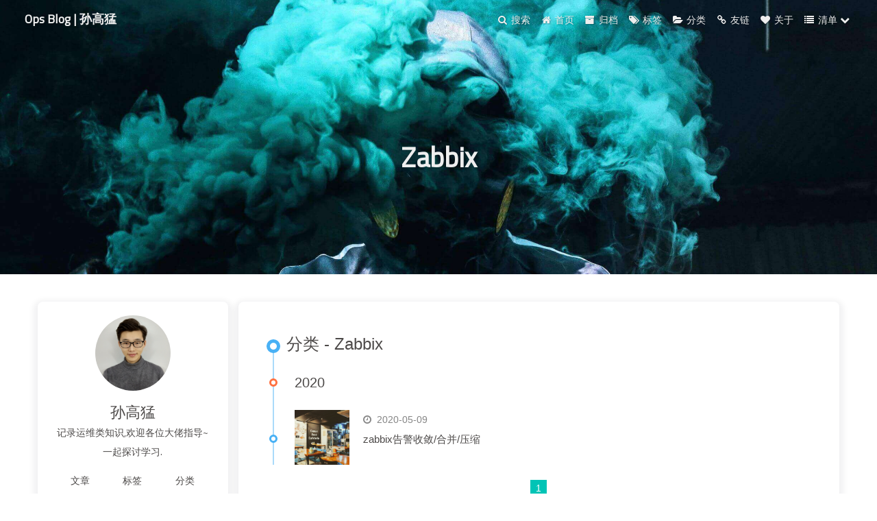

--- FILE ---
content_type: text/html; charset=utf-8
request_url: https://opsolo.com/categories/Zabbix/
body_size: 6126
content:
<!DOCTYPE html><html lang="zh-CN" data-theme="light"><head><meta charset="UTF-8"><meta http-equiv="X-UA-Compatible" content="IE=edge"><meta name="viewport" content="width=device-width,initial-scale=1"><title>分类: Zabbix | Ops Blog | 孙高猛</title><meta name="description" content="记录运维类知识,欢迎各位大佬指导~  一起探讨学习."><meta name="keywords" content="孙高猛,SunGaoMeng,OP,运维,python,shell,kubernetes,docker,监控,devops,自动化"><meta name="author" content="孙高猛"><meta name="copyright" content="孙高猛"><meta name="format-detection" content="telephone=no"><link rel="shortcut icon" href="/img/favicon.png"><meta http-equiv="Cache-Control" content="no-transform"><meta http-equiv="Cache-Control" content="no-siteapp"><link rel="preconnect" href="//cdn.jsdelivr.net"/><link rel="dns-prefetch" href="//cdn.jsdelivr.net"/><link rel="preconnect" href="https://www.google-analytics.com" crossorigin="crossorigin"/><link rel="dns-prefetch" href="https://www.google-analytics.com"/><link rel="preconnect" href="https://hm.baidu.com"/><link rel="dns-prefetch" href="https://hm.baidu.com"/><link rel="preconnect" href="http://ta.qq.com"/><link rel="dns-prefetch" href="http://ta.qq.com"/><link rel="preconnect" href="https://fonts.googleapis.com" crossorigin="crossorigin"/><link rel="dns-prefetch" href="https://fonts.googleapis.com"/><link rel="preconnect" href="//busuanzi.ibruce.info"/><link rel="dns-prefetch" href="//busuanzi.ibruce.info"/><meta name="google-site-verification" content="4KCz8xJQFaOFsUvpkhlumoBjQNVHiyzDD4w5MBTEuYw"/><meta name="baidu-site-verification" content="W2hzdcJsKR"/><meta name="360-site-verification" content="4097fe0ffd02617026cd937560bf9128"/><meta name="twitter:card" content="summary"><meta name="twitter:title" content="分类: Zabbix"><meta name="twitter:description" content="记录运维类知识,欢迎各位大佬指导~  一起探讨学习."><meta name="twitter:image" content="https://opsolo.com/images/avatar.jpg"><meta property="og:type" content="website"><meta property="og:title" content="分类: Zabbix"><meta property="og:url" content="https://opsolo.com/categories/Zabbix/"><meta property="og:site_name" content="Ops Blog | 孙高猛"><meta property="og:description" content="记录运维类知识,欢迎各位大佬指导~  一起探讨学习."><meta property="og:image" content="https://opsolo.com/images/avatar.jpg"><meta property="article:published_time" content="2023-08-14T15:45:54.726Z"><meta property="article:modified_time" content="2023-08-14T15:45:54.726Z"><script src="https://cdn.jsdelivr.net/npm/js-cookie/dist/js.cookie.min.js"></script><script>var autoChangeMode = '1'
var t = Cookies.get("theme")
if (autoChangeMode == '1'){
  var isDarkMode = window.matchMedia("(prefers-color-scheme: dark)").matches
  var isLightMode = window.matchMedia("(prefers-color-scheme: light)").matches
  var isNotSpecified = window.matchMedia("(prefers-color-scheme: no-preference)").matches
  var hasNoSupport = !isDarkMode && !isLightMode && !isNotSpecified

  if (t === undefined){
    if (isLightMode) activateLightMode()
    else if (isDarkMode) activateDarkMode()
    else if (isNotSpecified || hasNoSupport){
      console.log('You specified no preference for a color scheme or your browser does not support it. I Schedule dark mode during night time.')
      var now = new Date()
      var hour = now.getHours()
      var isNight = hour < 6 || hour >= 18
      isNight ? activateDarkMode() : activateLightMode()
  }
  } else if (t == 'light') activateLightMode()
  else activateDarkMode()

} else if (autoChangeMode == '2'){
  now = new Date();
  hour = now.getHours();
  isNight = hour < 6 || hour >= 18
  if(t === undefined) isNight? activateDarkMode() : activateLightMode()
  else if (t === 'light') activateLightMode()
  else activateDarkMode() 
} else {
  if ( t == 'dark' ) activateDarkMode()
  else if ( t == 'light') activateLightMode()
}

function activateDarkMode(){
  document.documentElement.setAttribute('data-theme', 'dark')
  if (document.querySelector('meta[name="theme-color"]') !== null){
    document.querySelector('meta[name="theme-color"]').setAttribute('content','#000')
  }
}
function activateLightMode(){
  document.documentElement.setAttribute('data-theme', 'light')
  if (document.querySelector('meta[name="theme-color"]') !== null){
  document.querySelector('meta[name="theme-color"]').setAttribute('content','#fff')
  }
}</script><link rel="stylesheet" href="/css/index.css"><link rel="stylesheet" href="https://cdn.jsdelivr.net/npm/font-awesome@latest/css/font-awesome.min.css"><link rel="stylesheet" href="https://cdn.jsdelivr.net/npm/@fancyapps/fancybox@latest/dist/jquery.fancybox.min.css"><link rel="canonical" href="https://opsolo.com/categories/Zabbix/"><script>var _hmt = _hmt || [];
(function() {
  var hm = document.createElement("script");
  hm.src = "https://hm.baidu.com/hm.js?654a0c496b1a42c1df2645682af8acba";
  var s = document.getElementsByTagName("script")[0]; 
  s.parentNode.insertBefore(hm, s);
})();
</script><script>(function(i,s,o,g,r,a,m){i['GoogleAnalyticsObject']=r;i[r]=i[r]||function(){
(i[r].q=i[r].q||[]).push(arguments)},i[r].l=1*new Date();a=s.createElement(o),
m=s.getElementsByTagName(o)[0];a.async=1;a.src=g;m.parentNode.insertBefore(a,m)
})(window,document,'script','https://www.google-analytics.com/analytics.js','ga');

ga('create', 'UA-166775343-1', 'auto');
ga('send', 'pageview');
</script><script src="https://tajs.qq.com/stats?sId=66557248" charset="UTF-8"></script><link rel="stylesheet" href="https://fonts.googleapis.com/css?family=Titillium+Web"><script>var GLOBAL_CONFIG = { 
  root: '/',
  algolia: undefined,
  localSearch: {"path":"search.xml","languages":{"hits_empty":"找不到您查询的内容:${query}"}},
  translate: {"defaultEncoding":2,"translateDelay":0,"cookieDomain":"https://xxx/","msgToTraditionalChinese":"繁","msgToSimplifiedChinese":"簡"},
  copy: {
    success: '复制成功',
    error: '复制错误',
    noSupport: '浏览器不支持'
  },
  bookmark: {
    message_prev: '按',
    message_next: '键将本页加入书签'
  },
  runtime_unit: '天',
  runtime: true,
  copyright: undefined,
  ClickShowText: undefined,
  medium_zoom: false,
  fancybox: true,
  Snackbar: undefined,
  baiduPush: false,
  highlightCopy: true,
  highlightLang: true,
  highlightShrink: 'false',
  isFontAwesomeV5: false,
  isPhotoFigcaption: true,
  islazyload: false,
  isanchor: false
  
}</script><script>var GLOBAL_CONFIG_SITE = { 
  isPost: false,
  isHome: false,
  isSidebar: false  
  }</script><noscript><style>
#page-header {
  opacity: 1
}
.justified-gallery img{
  opacity: 1
}
</style></noscript><meta name="generator" content="Hexo 4.2.1"></head><body><div id="mobile-sidebar"><div id="menu_mask"></div><div id="mobile-sidebar-menus"><div class="mobile_author_icon"><img class="avatar-img" src="/images/avatar.jpg" onerror="onerror=null;src='/img/friend_404.gif'" alt="avatar"/></div><div class="mobile_post_data"><div class="mobile_data_item is-center"><div class="mobile_data_link"><a href="/archives/"><div class="headline">文章</div><div class="length_num">26</div></a></div></div><div class="mobile_data_item is-center">      <div class="mobile_data_link"><a href="/tags/"><div class="headline">标签</div><div class="length_num">27</div></a></div></div><div class="mobile_data_item is-center">     <div class="mobile_data_link"><a href="/categories/"><div class="headline">分类</div><div class="length_num">20</div></a></div></div></div><hr/><div class="menus_items"><div class="menus_item"><a class="site-page" href="/"><i class="fa-fw fa fa-home"></i><span> 首页</span></a></div><div class="menus_item"><a class="site-page" href="/archives/"><i class="fa-fw fa fa-archive"></i><span> 归档</span></a></div><div class="menus_item"><a class="site-page" href="/tags/"><i class="fa-fw fa fa-tags"></i><span> 标签</span></a></div><div class="menus_item"><a class="site-page" href="/categories/"><i class="fa-fw fa fa-folder-open"></i><span> 分类</span></a></div><div class="menus_item"><a class="site-page" href="/link/"><i class="fa-fw fa fa-link"></i><span> 友链</span></a></div><div class="menus_item"><a class="site-page" href="/about/"><i class="fa-fw fa fa-heart"></i><span> 关于</span></a></div><div class="menus_item"><a class="site-page"><i class="fa-fw fa fa-list" aria-hidden="true"></i><span> 清单</span><i class="fa fa-chevron-down menus-expand" aria-hidden="true"></i></a><ul class="menus_item_child"><li><a class="site-page" href="/music/"><i class="fa-fw fa fa-music"></i><span> Music</span></a></li><li><a class="site-page" href="/movies/"><i class="fa-fw fa fa-film"></i><span> Movie</span></a></li></ul></div></div></div></div><div id="body-wrap"><div class="not-index-bg" id="nav" style="background-image: url(https://i.loli.net/2020/05/01/IuWi8QbHvzjlOPw.jpg)"><div id="page-header"><span class="pull_left" id="blog_name"><a class="blog_title" id="site-name" href="/">Ops Blog | 孙高猛</a></span><span class="pull_right menus"><div id="search_button"><a class="site-page social-icon search"><i class="fa fa-search fa-fw"></i><span> 搜索</span></a></div><div class="menus_items"><div class="menus_item"><a class="site-page" href="/"><i class="fa-fw fa fa-home"></i><span> 首页</span></a></div><div class="menus_item"><a class="site-page" href="/archives/"><i class="fa-fw fa fa-archive"></i><span> 归档</span></a></div><div class="menus_item"><a class="site-page" href="/tags/"><i class="fa-fw fa fa-tags"></i><span> 标签</span></a></div><div class="menus_item"><a class="site-page" href="/categories/"><i class="fa-fw fa fa-folder-open"></i><span> 分类</span></a></div><div class="menus_item"><a class="site-page" href="/link/"><i class="fa-fw fa fa-link"></i><span> 友链</span></a></div><div class="menus_item"><a class="site-page" href="/about/"><i class="fa-fw fa fa-heart"></i><span> 关于</span></a></div><div class="menus_item"><a class="site-page"><i class="fa-fw fa fa-list" aria-hidden="true"></i><span> 清单</span><i class="fa fa-chevron-down menus-expand" aria-hidden="true"></i></a><ul class="menus_item_child"><li><a class="site-page" href="/music/"><i class="fa-fw fa fa-music"></i><span> Music</span></a></li><li><a class="site-page" href="/movies/"><i class="fa-fw fa fa-film"></i><span> Movie</span></a></li></ul></div></div><span class="toggle-menu close"><a class="site-page"><i class="fa fa-bars fa-fw" aria-hidden="true"></i></a></span></span></div><div id="page_site-info"><h1 id="site_title">Zabbix</h1></div></div><main class="layout_page" id="content-inner"><div id="category"><div class="article-sort-title">分类 - Zabbix</div><div class="article-sort"><div class="article-sort-item year">2020</div><div class="article-sort-item"><div class="article-sort-img"><a class="article-sort-item__img" href="/zabbix/zabbix-alarm-convergence-compression/"><img src="https://cdn.jsdelivr.net/gh/sungaomeng/blog-images/img/hexo/default-cover/default-cover-15.jpg" alt="zabbix告警收敛/合并/压缩" onerror="this.onerror=null;this.src='/img/404.jpg'"></a></div><div class="article-sort-post"><a class="article-sort-item__post" href="/zabbix/zabbix-alarm-convergence-compression/"><i class="fa fa-clock-o" aria-hidden="true"></i><time class="article-sort-item__time" title="发表于 2020-05-09 00:00:00">2020-05-09</time><div class="article-sort-item__title">zabbix告警收敛/合并/压缩</div></a></div></div></div><nav id="pagination"><div class="pagination"><span class="page-number current">1</span></div></nav></div><div class="aside_content" id="aside_content"><div class="card-widget card-info"><div class="card-content"><div class="card-info-avatar is-center"><img class="avatar-img" src="/images/avatar.jpg" onerror="this.onerror=null;this.src='/img/friend_404.gif'" alt="avatar"/><div class="author-info__name">孙高猛</div><div class="author-info__description">记录运维类知识,欢迎各位大佬指导~  一起探讨学习.</div></div><div class="card-info-data"><div class="card-info-data-item is-center"><a href="/archives"><div class="headline">文章</div><div class="length_num">26</div></a></div><div class="card-info-data-item is-center">      <a href="/tags"><div class="headline">标签</div><div class="length_num">27</div></a></div><div class="card-info-data-item is-center">     <a href="/categories"><div class="headline">分类</div><div class="length_num">20</div></a></div></div><div class="card-info-bookmark is-center"><a class="bookmark button--primary button--animated" id="bookmark-it" href="javascript:;" title="加入书签" target="_self"><i class="fa fa-bookmark" aria-hidden="true"></i><span>加入书签</span></a></div><div class="card-info-social-icons is-center"><a class="social-icon" href="https://github.com/sungaomeng" target="_blank" title="Github"><i class="fa fa-github" aria-hidden="true"></i></a><a class="social-icon" href="mailto:sungaomeng@gmail.com" target="_blank" title="Email"><i class="fa fa-envelope" aria-hidden="true"></i></a><a class="social-icon" href="/atom.xml" target="_blank" title="RSS"><i class="fa fa-rss" aria-hidden="true"></i></a></div></div></div><div class="card-widget card-announcement"><div class="card-content"><div class="item-headline"><i class="fa fa-bullhorn card-announcement-animation" aria-hidden="true"></i><span>公告</span></div><div class="announcement_content">This is my Blog</div></div></div><div class="card-widget card-recent-post"><div class="card-content"><div class="item-headline"><i class="fa fa-history" aria-hidden="true"></i><span>最新文章</span></div><div class="aside-recent-item"><div class="aside-recent-post"><a href="/harbor/harbor-delete-image/"><div class="aside-post-cover"><img class="aside-post-bg" src="https://cdn.jsdelivr.net/gh/sungaomeng/blog-images/img/hexo/default-cover/default-cover-14.jpg" onerror="this.onerror=null;this.src='/img/404.jpg'" title="使用API接口删除Harbor镜像" alt="使用API接口删除Harbor镜像"/></div><div class="aside-post-title"><div class="aside-post_title" href="/harbor/harbor-delete-image/" title="使用API接口删除Harbor镜像">使用API接口删除Harbor镜像</div><time class="aside-post_meta post-meta__date" title="发表于 2023-03-07 00:00:00">2023-03-07</time></div></a></div><div class="aside-recent-post"><a href="/jenkins/jenkins-k8s-cd/"><div class="aside-post-cover"><img class="aside-post-bg" src="https://cdn.jsdelivr.net/gh/sungaomeng/blog-images/img/hexo/default-cover/default-cover-14.jpg" onerror="this.onerror=null;this.src='/img/404.jpg'" title="使用Jenkins为k8s持续部署CD" alt="使用Jenkins为k8s持续部署CD"/></div><div class="aside-post-title"><div class="aside-post_title" href="/jenkins/jenkins-k8s-cd/" title="使用Jenkins为k8s持续部署CD">使用Jenkins为k8s持续部署CD</div><time class="aside-post_meta post-meta__date" title="发表于 2023-03-03 17:07:00">2023-03-03</time></div></a></div><div class="aside-recent-post"><a href="/gitlab/gitlab-cd/"><div class="aside-post-cover"><img class="aside-post-bg" src="https://cdn.jsdelivr.net/gh/sungaomeng/blog-images/img/hexo/default-cover/default-cover-12.jpg" onerror="this.onerror=null;this.src='/img/404.jpg'" title="Gitlab Runner Kubernetes CD" alt="Gitlab Runner Kubernetes CD"/></div><div class="aside-post-title"><div class="aside-post_title" href="/gitlab/gitlab-cd/" title="Gitlab Runner Kubernetes CD">Gitlab Runner Kubernetes CD</div><time class="aside-post_meta post-meta__date" title="发表于 2023-03-01 00:00:00">2023-03-01</time></div></a></div><div class="aside-recent-post"><a href="/argocd/install-argocd/"><div class="aside-post-cover"><img class="aside-post-bg" src="https://cdn.jsdelivr.net/gh/sungaomeng/blog-images/img/hexo/default-cover/default-cover-8.jpg" onerror="this.onerror=null;this.src='/img/404.jpg'" title="使用Argocd进行持续部署" alt="使用Argocd进行持续部署"/></div><div class="aside-post-title"><div class="aside-post_title" href="/argocd/install-argocd/" title="使用Argocd进行持续部署">使用Argocd进行持续部署</div><time class="aside-post_meta post-meta__date" title="发表于 2023-02-17 12:22:30">2023-02-17</time></div></a></div><div class="aside-recent-post"><a href="/argocd/argocd-notice-dingding/"><div class="aside-post-cover"><img class="aside-post-bg" src="https://cdn.jsdelivr.net/gh/sungaomeng/blog-images/img/hexo/default-cover/default-cover-6.jpg" onerror="this.onerror=null;this.src='/img/404.jpg'" title="为Argocd配置DingDing通知" alt="为Argocd配置DingDing通知"/></div><div class="aside-post-title"><div class="aside-post_title" href="/argocd/argocd-notice-dingding/" title="为Argocd配置DingDing通知">为Argocd配置DingDing通知</div><time class="aside-post_meta post-meta__date" title="发表于 2023-02-17 00:00:00">2023-02-17</time></div></a></div></div></div></div><div class="card-widget card-ad"><script data-ad-client="ca-pub-8585055855794709" async src="https://pagead2.googlesyndication.com/pagead/js/adsbygoogle.js"></script></div><div class="card-widget card-categories"><div class="card-content"><div class="item-headline"><i class="fa fa-folder-open" aria-hidden="true"></i><span>分类</span></div><ul class="card-category-list">
            <li class="card-category-list-item"><a class="card-category-list-link" href="/categories/Argocd/"><span class="card-category-list-name">Argocd</span><span class="card-category-list-count">1</span></a></li><li class="card-category-list-item"><a class="card-category-list-link" href="/categories/CICD/"><span class="card-category-list-name">CICD</span><span class="card-category-list-count">2</span></a></li><ul class="card-category-list child"><li class="card-category-list-item"><a class="card-category-list-link" href="/categories/CICD/Argocd/"><span class="card-category-list-name">Argocd</span><span class="card-category-list-count">1</span></a></li><li class="card-category-list-item"><a class="card-category-list-link" href="/categories/CICD/Jenkins/"><span class="card-category-list-name">Jenkins</span><span class="card-category-list-count">1</span></a></li></ul><li class="card-category-list-item"><a class="card-category-list-link" href="/categories/Canal/"><span class="card-category-list-name">Canal</span><span class="card-category-list-count">1</span></a></li><li class="card-category-list-item"><a class="card-category-list-link" href="/categories/DNS/"><span class="card-category-list-name">DNS</span><span class="card-category-list-count">1</span></a></li><li class="card-category-list-item"><a class="card-category-list-link" href="/categories/EFK/"><span class="card-category-list-name">EFK</span><span class="card-category-list-count">3</span></a></li><li class="card-category-list-item"><a class="card-category-list-link" href="/categories/Gitlab/"><span class="card-category-list-name">Gitlab</span><span class="card-category-list-count">1</span></a></li>
            <li class="card-category-list-item more is-center"><a class="card-category-list-link-more" href="/categories">
                <span>查看更多</span><i class="fa fa-angle-right" aria-hidden="true"></i></a></li>           
            </ul></div></div><div class="card-widget card-tags"><div class="card-content"><div class="item-headline"><i class="fa fa-tags" aria-hidden="true"></i><span>标签</span></div><div class="card-tag-cloud"><a href='/tags/Aliyun/' style='font-size:17px; color:rgb(126, 23, 100)'>Aliyun</a><a href='/tags/Ansible/' style='font-size:19px; color:rgb(190, 165, 122)'>Ansible</a><a href='/tags/Argocd/' style='font-size:16px; color:rgb(22, 123, 191)'>Argocd</a><a href='/tags/CICD/' style='font-size:18px; color:rgb(91, 195, 88)'>CICD</a><a href='/tags/Canal/' style='font-size:20px; color:rgb(68, 141, 165)'>Canal</a><a href='/tags/DNS/' style='font-size:19px; color:rgb(62, 165, 111)'>DNS</a><a href='/tags/EFK/' style='font-size:20px; color:rgb(21, 160, 44)'>EFK</a><a href='/tags/Filebeat/' style='font-size:16px; color:rgb(26, 79, 110)'>Filebeat</a><a href='/tags/Gitalk/' style='font-size:20px; color:rgb(184, 15, 73)'>Gitalk</a><a href='/tags/Github/' style='font-size:18px; color:rgb(145, 53, 100)'>Github</a><a href='/tags/Gitlab/' style='font-size:17px; color:rgb(186, 104, 89)'>Gitlab</a><a href='/tags/Harbor/' style='font-size:16px; color:rgb(124, 156, 190)'>Harbor</a><a href='/tags/Hdfs/' style='font-size:17px; color:rgb(171, 53, 2)'>Hdfs</a><a href='/tags/Hexo/' style='font-size:20px; color:rgb(198, 119, 4)'>Hexo</a><a href='/tags/Java/' style='font-size:19px; color:rgb(97, 133, 90)'>Java</a><a href='/tags/Jenkins/' style='font-size:19px; color:rgb(18, 130, 22)'>Jenkins</a><a href='/tags/Kafka/' style='font-size:16px; color:rgb(66, 72, 95)'>Kafka</a><a href='/tags/Kubernetes/' style='font-size:17px; color:rgb(43, 62, 176)'>Kubernetes</a><a href='/tags/Nodejs/' style='font-size:18px; color:rgb(84, 140, 110)'>Nodejs</a><a href='/tags/PicGo/' style='font-size:16px; color:rgb(129, 16, 72)'>PicGo</a><a href='/tags/Prometheus/' style='font-size:19px; color:rgb(10, 8, 116)'>Prometheus</a><a href='/tags/Python/' style='font-size:16px; color:rgb(151, 74, 120)'>Python</a><a href='/tags/Shadowsocks/' style='font-size:20px; color:rgb(121, 200, 70)'>Shadowsocks</a><a href='/tags/Shell/' style='font-size:16px; color:rgb(79, 38, 123)'>Shell</a><a href='/tags/Zabbix/' style='font-size:19px; color:rgb(9, 115, 88)'>Zabbix</a><a href='/tags/docx/' style='font-size:17px; color:rgb(23, 106, 181)'>docx</a><a href='/tags/%E7%AD%89%E4%BF%9D/' style='font-size:18px; color:rgb(30, 68, 22)'>等保</a></div></div></div><div class="card-widget card-archives"><div class="card-content"><div class="item-headline"><i class="fa fa-archive" aria-hidden="true"></i><span>归档</span></div><ul class="card-archive-list"><li class="card-archive-list-item"><a class="card-archive-list-link" href="/archives/2023/03/"><span class="card-archive-list-date">三月 2023</span><span class="card-archive-list-count">3</span></a></li><li class="card-archive-list-item"><a class="card-archive-list-link" href="/archives/2023/02/"><span class="card-archive-list-date">二月 2023</span><span class="card-archive-list-count">3</span></a></li><li class="card-archive-list-item"><a class="card-archive-list-link" href="/archives/2022/09/"><span class="card-archive-list-date">九月 2022</span><span class="card-archive-list-count">1</span></a></li><li class="card-archive-list-item"><a class="card-archive-list-link" href="/archives/2020/07/"><span class="card-archive-list-date">七月 2020</span><span class="card-archive-list-count">2</span></a></li><li class="card-archive-list-item"><a class="card-archive-list-link" href="/archives/2020/05/"><span class="card-archive-list-date">五月 2020</span><span class="card-archive-list-count">6</span></a></li><li class="card-archive-list-item"><a class="card-archive-list-link" href="/archives/2019/08/"><span class="card-archive-list-date">八月 2019</span><span class="card-archive-list-count">1</span></a></li><li class="card-archive-list-item"><a class="card-archive-list-link" href="/archives/2019/07/"><span class="card-archive-list-date">七月 2019</span><span class="card-archive-list-count">1</span></a></li><li class="card-archive-list-item"><a class="card-archive-list-link" href="/archives/2019/06/"><span class="card-archive-list-date">六月 2019</span><span class="card-archive-list-count">1</span></a></li><li class="card-archive-list-item more is-center"><a class="card-archive-list-link-more" href="/archives">
              <span>查看更多</span><i class="fa fa-angle-right" aria-hidden="true"></i></a></li></ul></div></div><div class="card-widget card-webinfo"><div class="card-content"><div class="item-headline"><i class="fa fa-line-chart" aria-hidden="true"></i><span>网站资讯</span></div><div class="webinfo"><div class="webinfo-item"><div class="webinfo-article-name">文章数目 :</div><div class="webinfo-article-count">26</div></div><div class="webinfo-item"><div class="webinfo-runtime-name">已运行时间 :</div><div class="webinfo-runtime-count" id="webinfo-runtime-count" start_date="1/5/2019 00:00:00">     </div></div><div class="webinfo-item"><div class="webinfo-site-wordcount-name">本站总字数 :</div><div class="webinfo-site-wordcount">22.5k</div></div><div class="webinfo-item">      <div class="webinfo-site-uv-name">本站访客数 :</div><div class="webinfo-site-uv-count" id="busuanzi_value_site_uv"></div></div><div class="webinfo-item"><div class="webinfo-site-name">本站总访问量 :</div><div class="webinfo-site-pv-count" id="busuanzi_value_site_pv"></div></div></div></div></div></div></main><footer id="footer" data-type="color"><div id="footer-wrap"><div class="copyright">&copy;2020 - 2023 By 孙高猛</div><div class="framework-info"><span>驱动 </span><a href="https://hexo.io" target="_blank" rel="noopener"><span>Hexo</span></a><span class="footer-separator">|</span><span>主题 </span><a href="https://github.com/jerryc127/hexo-theme-butterfly" target="_blank" rel="noopener"><span>Butterfly</span></a></div></div></footer></div><section class="rightside" id="rightside"><div id="rightside-config-hide"><a class="translate_chn_to_cht" id="translateLink" href="javascript:translatePage();" title="简繁转换" target="_self">繁</a><i class="darkmode fa fa-moon-o" id="darkmode" title="夜间模式"></i></div><div id="rightside-config-show"><div id="rightside_config" title="设置"><i class="fa fa-cog" aria-hidden="true"></i></div><i class="fa fa-arrow-up" id="go-up" title="回到顶部" aria-hidden="true"></i></div></section><div class="search-dialog" id="local-search"><div class="search-dialog__title" id="local-search-title">本地搜索</div><div id="local-input-panel"><div id="local-search-input"><div class="local-search-box"><input class="local-search-box--input" placeholder="搜索文章" type="text"/></div></div></div><hr/><div id="local-search-results"><div id="local-hits"></div><div id="local-stats"><div class="local-search-stats__hr" id="hr"><span>由</span> <a href="https://github.com/wzpan/hexo-generator-search" target="_blank" rel="noopener" style="color:#49B1F5;">hexo-generator-search</a>
 <span>提供支持</span></div></div></div><span class="search-close-button"><i class="fa fa-times"></i></span></div><div class="search-mask"></div><script src="https://cdn.jsdelivr.net/npm/jquery@latest/dist/jquery.min.js"></script><script src="/js/utils.js"></script><script src="/js/main.js"></script><script src="/js/tw_cn.js"></script><script src="https://cdn.jsdelivr.net/npm/@fancyapps/fancybox@latest/dist/jquery.fancybox.min.js"></script><script async src="//busuanzi.ibruce.info/busuanzi/2.3/busuanzi.pure.mini.js"></script><script src="https://cdn.jsdelivr.net/npm/instant.page@latest/instantpage.min.js" type="module"></script><script src="/js/search/local-search.js"></script></body></html>

--- FILE ---
content_type: text/html; charset=utf-8
request_url: https://www.google.com/recaptcha/api2/aframe
body_size: 270
content:
<!DOCTYPE HTML><html><head><meta http-equiv="content-type" content="text/html; charset=UTF-8"></head><body><script nonce="XhkQHgDAnw_brxxzByJW1w">/** Anti-fraud and anti-abuse applications only. See google.com/recaptcha */ try{var clients={'sodar':'https://pagead2.googlesyndication.com/pagead/sodar?'};window.addEventListener("message",function(a){try{if(a.source===window.parent){var b=JSON.parse(a.data);var c=clients[b['id']];if(c){var d=document.createElement('img');d.src=c+b['params']+'&rc='+(localStorage.getItem("rc::a")?sessionStorage.getItem("rc::b"):"");window.document.body.appendChild(d);sessionStorage.setItem("rc::e",parseInt(sessionStorage.getItem("rc::e")||0)+1);localStorage.setItem("rc::h",'1767088549254');}}}catch(b){}});window.parent.postMessage("_grecaptcha_ready", "*");}catch(b){}</script></body></html>

--- FILE ---
content_type: text/css; charset=utf-8
request_url: https://opsolo.com/css/index.css
body_size: 16137
content:
/*! normalize.css v8.0.1 | MIT License | github.com/necolas/normalize.css */html{line-height:1.15;-webkit-text-size-adjust:100%}body{margin:0}main{display:block}h1{font-size:2em;margin:.67em 0}hr{box-sizing:content-box;height:0;overflow:visible}pre{font-family:monospace,monospace;font-size:1em}a{background-color:transparent}abbr[title]{border-bottom:none;text-decoration:underline;text-decoration:underline dotted}b,strong{font-weight:bolder}code,kbd,samp{font-family:monospace,monospace;font-size:1em}small{font-size:80%}sub,sup{font-size:75%;line-height:0;position:relative;vertical-align:baseline}sub{bottom:-.25em}sup{top:-.5em}img{border-style:none}button,input,optgroup,select,textarea{font-family:inherit;font-size:100%;line-height:1.15;margin:0}button,input{overflow:visible}button,select{text-transform:none}[type=button],[type=reset],[type=submit],button{-webkit-appearance:button}[type=button]::-moz-focus-inner,[type=reset]::-moz-focus-inner,[type=submit]::-moz-focus-inner,button::-moz-focus-inner{border-style:none;padding:0}[type=button]:-moz-focusring,[type=reset]:-moz-focusring,[type=submit]:-moz-focusring,button:-moz-focusring{outline:1px dotted ButtonText}fieldset{padding:.35em .75em .625em}legend{box-sizing:border-box;color:inherit;display:table;max-width:100%;padding:0;white-space:normal}progress{vertical-align:baseline}textarea{overflow:auto}[type=checkbox],[type=radio]{box-sizing:border-box;padding:0}[type=number]::-webkit-inner-spin-button,[type=number]::-webkit-outer-spin-button{height:auto}[type=search]{-webkit-appearance:textfield;outline-offset:-2px}[type=search]::-webkit-search-decoration{-webkit-appearance:none}::-webkit-file-upload-button{-webkit-appearance:button;font:inherit}details{display:block}summary{display:list-item}template{display:none}[hidden]{display:none}
html {
  height: 100%;
  font-size: 20px;
}
body {
  position: relative;
  min-height: 100%;
  background: #fff;
  color: #4c4948;
  font-size: 14px;
  font-family: Lato, Helvetica Neue For Number, -apple-system, BlinkMacSystemFont, Segoe UI, Roboto, PingFang SC, Hiragino Sans GB, "Microsoft YaHei", Helvetica Neue, Helvetica, Arial, sans-serif;
  line-height: 2;
  -webkit-tap-highlight-color: rgba(0,0,0,0);
}
*::-webkit-scrollbar {
  width: 8px;
  height: 8px;
}
*::-webkit-scrollbar-thumb {
  background: #49b1f5;
}
*::-webkit-scrollbar-track {
  background-color: transparent;
}
#web_bg {
  position: fixed;
  z-index: -999;
  width: 100%;
  height: 100%;
  background: ;
  background-attachment: local;
  background-position: center;
  -webkit-background-size: cover;
  -moz-background-size: cover;
  background-size: cover;
  background-repeat: no-repeat;
}
h1,
h2,
h3,
h4,
h5,
h6 {
  position: relative;
  margin: 1rem 0 0.7rem;
  color: #344c67;
  font-weight: bold;
}
h1 code,
h2 code,
h3 code,
h4 code,
h5 code,
h6 code {
  font-size: inherit !important;
}
* {
  -webkit-box-sizing: border-box;
  -moz-box-sizing: border-box;
  box-sizing: border-box;
}
#toggle-sidebar {
  position: fixed;
  bottom: 20px;
  left: 16px;
  z-index: 100;
  font-size: 16px;
  cursor: pointer;
  -webkit-transition: all 0.2s;
  -moz-transition: all 0.2s;
  -o-transition: all 0.2s;
  -ms-transition: all 0.2s;
  transition: all 0.2s;
}
hr {
  position: relative;
  margin: 2rem auto;
  width: calc(100% - 4px);
  border: 2px dashed #a4d8fa;
}
hr:hover:before {
  left: calc(95% - 20px);
}
hr:before {
  position: absolute;
  top: -10px;
  left: 5%;
  z-index: 1;
  color: #49b1f5;
  content: '\f0c4';
  font-style: normal;
  font-variant: normal;
  font-size: 20px;
  line-height: 1;
  -webkit-transition: all 1s ease-in-out;
  -moz-transition: all 1s ease-in-out;
  -o-transition: all 1s ease-in-out;
  -ms-transition: all 1s ease-in-out;
  transition: all 1s ease-in-out;
  text-rendering: auto;
  -webkit-font-smoothing: antialiased;
  font-weight: normal;
  font-family: FontAwesome;
}
iframe {
  margin: 0 0 1rem;
}
table {
  display: block;
  overflow: auto;
  margin: 0 0 1rem;
  width: 100%;
  border-spacing: 0;
  border-collapse: collapse;
  empty-cells: show;
}
table thead {
  background: rgba(153,169,191,0.1);
}
table th,
table td {
  padding: 0.3rem 0.6rem;
  border: 1px solid #d6d6d6;
  vertical-align: middle;
}
*::selection {
  background: #00c4b6;
  color: #f7f7f7;
}
#nav #site_title,
#nav #site_subtitle,
#site-name,
#aside_content .author-info__name,
#aside_content .author-info__description {
  font-family: Titillium Web, PingFang SC, Hiragino Sans GB, "Microsoft YaHei", Helvetica Neue, Helvetica, Arial, sans-serif;
}
.is_right {
  text-align: right;
}
.is_left {
  text-align: left;
}
.is-center {
  text-align: center;
}
.is_visible {
  display: block !important;
}
.is-visible-inline {
  display: inline-block !important;
}
.is_invisible {
  display: none !important;
}
.is_hidden {
  overflow: hidden;
}
.pull_left {
  float: left;
}
.pull_right {
  float: right;
}
.button--primary {
  color: #ff7242;
}
.button--animated {
  -webkit-transition-duration: 1s;
  -moz-transition-duration: 1s;
  -o-transition-duration: 1s;
  -ms-transition-duration: 1s;
  transition-duration: 1s;
  -webkit-transition-property: color;
  -moz-transition-property: color;
  -o-transition-property: color;
  -ms-transition-property: color;
  transition-property: color;
}
.button--animated:before {
  position: absolute;
  top: 0;
  right: 0;
  bottom: 0;
  left: 0;
  z-index: -1;
  background: #ff7242;
  content: '';
  -webkit-transition-timing-function: ease-out;
  -moz-transition-timing-function: ease-out;
  -o-transition-timing-function: ease-out;
  -ms-transition-timing-function: ease-out;
  transition-timing-function: ease-out;
  -webkit-transition-duration: 0.5s;
  -moz-transition-duration: 0.5s;
  -o-transition-duration: 0.5s;
  -ms-transition-duration: 0.5s;
  transition-duration: 0.5s;
  -webkit-transition-property: -webkit-transform;
  -moz-transition-property: -moz-transform;
  -o-transition-property: -o-transform;
  -ms-transition-property: -ms-transform;
  transition-property: transform;
  -webkit-transform: scaleX(0);
  -moz-transform: scaleX(0);
  -o-transform: scaleX(0);
  -ms-transform: scaleX(0);
  transform: scaleX(0);
  -webkit-transform-origin: 0 50%;
  -moz-transform-origin: 0 50%;
  -o-transform-origin: 0 50%;
  -ms-transform-origin: 0 50%;
  transform-origin: 0 50%;
}
.button--animated:hover:before {
  -webkit-transition-timing-function: cubic-bezier(0.45, 1.64, 0.47, 0.66);
  -moz-transition-timing-function: cubic-bezier(0.45, 1.64, 0.47, 0.66);
  -o-transition-timing-function: cubic-bezier(0.45, 1.64, 0.47, 0.66);
  -ms-transition-timing-function: cubic-bezier(0.45, 1.64, 0.47, 0.66);
  transition-timing-function: cubic-bezier(0.45, 1.64, 0.47, 0.66);
  -webkit-transform: scaleX(1);
  -moz-transform: scaleX(1);
  -o-transform: scaleX(1);
  -ms-transform: scaleX(1);
  transform: scaleX(1);
}
img[src=''],
img:not([src]) {
  opacity: 0;
  -ms-filter: "progid:DXImageTransform.Microsoft.Alpha(Opacity=0)";
  filter: alpha(opacity=0);
}
.img-alt {
  margin: -0.5rem 0 0.5rem;
  color: #4c4948;
}
.img-alt:hover {
  text-decoration: none !important;
}
.video-container {
  position: relative;
  overflow: hidden;
  margin-bottom: 0.8rem;
  padding-top: 56.25%;
  height: 0;
}
.video-container iframe {
  position: absolute;
  top: 0;
  left: 0;
  margin-top: 0;
  width: 100%;
  height: 100%;
}
.comment_headling {
  margin-bottom: 10px;
  font-weight: 700;
  font-size: 20px;
}
.post-ad {
  margin: 2rem 0;
}
.ad_height {
  display: block !important;
  height: auto !important;
}
#content-inner,
#footer {
  -webkit-animation: main 1s;
  -moz-animation: main 1s;
  -o-animation: main 1s;
  -ms-animation: main 1s;
  animation: main 1s;
}
#nav {
  -webkit-animation: nav-effect 1s;
  -moz-animation: nav-effect 1s;
  -o-animation: nav-effect 1s;
  -ms-animation: nav-effect 1s;
  animation: nav-effect 1s;
}
#site_title,
#site_subtitle {
  -webkit-animation: titlescale 1s;
  -moz-animation: titlescale 1s;
  -o-animation: titlescale 1s;
  -ms-animation: titlescale 1s;
  animation: titlescale 1s;
}
canvas:not(#ribbon-canvas),
#web_bg {
  -webkit-animation: to_show 4s;
  -moz-animation: to_show 4s;
  -o-animation: to_show 4s;
  -ms-animation: to_show 4s;
  animation: to_show 4s;
}
#ribbon-canvas {
  -webkit-animation: ribbon_to_show 4s;
  -moz-animation: ribbon_to_show 4s;
  -o-animation: ribbon_to_show 4s;
  -ms-animation: ribbon_to_show 4s;
  animation: ribbon_to_show 4s;
}
.card-announcement-animation {
  color: #f00;
  -webkit-animation: announ_animation 0.8s linear infinite;
  -moz-animation: announ_animation 0.8s linear infinite;
  -o-animation: announ_animation 0.8s linear infinite;
  -ms-animation: announ_animation 0.8s linear infinite;
  animation: announ_animation 0.8s linear infinite;
}
.scroll-down-effects {
  -webkit-animation: scroll-down-effect 1.5s infinite;
  -moz-animation: scroll-down-effect 1.5s infinite;
  -o-animation: scroll-down-effect 1.5s infinite;
  -ms-animation: scroll-down-effect 1.5s infinite;
  animation: scroll-down-effect 1.5s infinite;
}
.reward-main {
  -webkit-animation: donate_effcet 0.3s 0.1s ease both;
  -moz-animation: donate_effcet 0.3s 0.1s ease both;
  -o-animation: donate_effcet 0.3s 0.1s ease both;
  -ms-animation: donate_effcet 0.3s 0.1s ease both;
  animation: donate_effcet 0.3s 0.1s ease both;
}
.tocOpenPc .sidebar-toc__title {
  -webkit-animation: tocsidebarLtoR 0.5s;
  -moz-animation: tocsidebarLtoR 0.5s;
  -o-animation: tocsidebarLtoR 0.5s;
  -ms-animation: tocsidebarLtoR 0.5s;
  animation: tocsidebarLtoR 0.5s;
}
.tocOpenPc .sidebar-toc__progress {
  -webkit-animation: tocsidebarLtoR 0.7s;
  -moz-animation: tocsidebarLtoR 0.7s;
  -o-animation: tocsidebarLtoR 0.7s;
  -ms-animation: tocsidebarLtoR 0.7s;
  animation: tocsidebarLtoR 0.7s;
}
.tocOpenPc .sidebar-toc__content {
  -webkit-animation: tocsidebarLtoR 0.9s;
  -moz-animation: tocsidebarLtoR 0.9s;
  -o-animation: tocsidebarLtoR 0.9s;
  -ms-animation: tocsidebarLtoR 0.9s;
  animation: tocsidebarLtoR 0.9s;
}
.tocOpenMobile .sidebar-toc__title {
  -webkit-animation: tocsidebarRtoL 0.4s;
  -moz-animation: tocsidebarRtoL 0.4s;
  -o-animation: tocsidebarRtoL 0.4s;
  -ms-animation: tocsidebarRtoL 0.4s;
  animation: tocsidebarRtoL 0.4s;
}
.tocOpenMobile .sidebar-toc__progress {
  -webkit-animation: tocsidebarRtoL 0.6s;
  -moz-animation: tocsidebarRtoL 0.6s;
  -o-animation: tocsidebarRtoL 0.6s;
  -ms-animation: tocsidebarRtoL 0.6s;
  animation: tocsidebarRtoL 0.6s;
}
.tocOpenMobile .sidebar-toc__content {
  -webkit-animation: tocsidebarRtoL 0.7s;
  -moz-animation: tocsidebarRtoL 0.7s;
  -o-animation: tocsidebarRtoL 0.7s;
  -ms-animation: tocsidebarRtoL 0.7s;
  animation: tocsidebarRtoL 0.7s;
}
@-moz-keyframes scroll-down-effect {
  0% {
    top: 0;
    opacity: 0.4;
    -ms-filter: "progid:DXImageTransform.Microsoft.Alpha(Opacity=40)";
    filter: alpha(opacity=40);
  }
  50% {
    top: -16px;
    opacity: 1;
    -ms-filter: none;
    filter: none;
  }
  100% {
    top: 0;
    opacity: 0.4;
    -ms-filter: "progid:DXImageTransform.Microsoft.Alpha(Opacity=40)";
    filter: alpha(opacity=40);
  }
}
@-webkit-keyframes scroll-down-effect {
  0% {
    top: 0;
    opacity: 0.4;
    -ms-filter: "progid:DXImageTransform.Microsoft.Alpha(Opacity=40)";
    filter: alpha(opacity=40);
  }
  50% {
    top: -16px;
    opacity: 1;
    -ms-filter: none;
    filter: none;
  }
  100% {
    top: 0;
    opacity: 0.4;
    -ms-filter: "progid:DXImageTransform.Microsoft.Alpha(Opacity=40)";
    filter: alpha(opacity=40);
  }
}
@-o-keyframes scroll-down-effect {
  0% {
    top: 0;
    opacity: 0.4;
    -ms-filter: "progid:DXImageTransform.Microsoft.Alpha(Opacity=40)";
    filter: alpha(opacity=40);
  }
  50% {
    top: -16px;
    opacity: 1;
    -ms-filter: none;
    filter: none;
  }
  100% {
    top: 0;
    opacity: 0.4;
    -ms-filter: "progid:DXImageTransform.Microsoft.Alpha(Opacity=40)";
    filter: alpha(opacity=40);
  }
}
@keyframes scroll-down-effect {
  0% {
    top: 0;
    opacity: 0.4;
    -ms-filter: "progid:DXImageTransform.Microsoft.Alpha(Opacity=40)";
    filter: alpha(opacity=40);
  }
  50% {
    top: -16px;
    opacity: 1;
    -ms-filter: none;
    filter: none;
  }
  100% {
    top: 0;
    opacity: 0.4;
    -ms-filter: "progid:DXImageTransform.Microsoft.Alpha(Opacity=40)";
    filter: alpha(opacity=40);
  }
}
@-moz-keyframes nav-effect {
  0% {
    opacity: 0;
    -ms-filter: "progid:DXImageTransform.Microsoft.Alpha(Opacity=0)";
    filter: alpha(opacity=0);
    -webkit-transform: translateY(-50px);
    -moz-transform: translateY(-50px);
    -o-transform: translateY(-50px);
    -ms-transform: translateY(-50px);
    transform: translateY(-50px);
  }
  100% {
    opacity: 1;
    -ms-filter: none;
    filter: none;
    -webkit-transform: translateY(0);
    -moz-transform: translateY(0);
    -o-transform: translateY(0);
    -ms-transform: translateY(0);
    transform: translateY(0);
  }
}
@-webkit-keyframes nav-effect {
  0% {
    opacity: 0;
    -ms-filter: "progid:DXImageTransform.Microsoft.Alpha(Opacity=0)";
    filter: alpha(opacity=0);
    -webkit-transform: translateY(-50px);
    -moz-transform: translateY(-50px);
    -o-transform: translateY(-50px);
    -ms-transform: translateY(-50px);
    transform: translateY(-50px);
  }
  100% {
    opacity: 1;
    -ms-filter: none;
    filter: none;
    -webkit-transform: translateY(0);
    -moz-transform: translateY(0);
    -o-transform: translateY(0);
    -ms-transform: translateY(0);
    transform: translateY(0);
  }
}
@-o-keyframes nav-effect {
  0% {
    opacity: 0;
    -ms-filter: "progid:DXImageTransform.Microsoft.Alpha(Opacity=0)";
    filter: alpha(opacity=0);
    -webkit-transform: translateY(-50px);
    -moz-transform: translateY(-50px);
    -o-transform: translateY(-50px);
    -ms-transform: translateY(-50px);
    transform: translateY(-50px);
  }
  100% {
    opacity: 1;
    -ms-filter: none;
    filter: none;
    -webkit-transform: translateY(0);
    -moz-transform: translateY(0);
    -o-transform: translateY(0);
    -ms-transform: translateY(0);
    transform: translateY(0);
  }
}
@keyframes nav-effect {
  0% {
    opacity: 0;
    -ms-filter: "progid:DXImageTransform.Microsoft.Alpha(Opacity=0)";
    filter: alpha(opacity=0);
    -webkit-transform: translateY(-50px);
    -moz-transform: translateY(-50px);
    -o-transform: translateY(-50px);
    -ms-transform: translateY(-50px);
    transform: translateY(-50px);
  }
  100% {
    opacity: 1;
    -ms-filter: none;
    filter: none;
    -webkit-transform: translateY(0);
    -moz-transform: translateY(0);
    -o-transform: translateY(0);
    -ms-transform: translateY(0);
    transform: translateY(0);
  }
}
@-moz-keyframes headerNoOpacity {
  0% {
    -webkit-transform: translateY(-50px);
    -moz-transform: translateY(-50px);
    -o-transform: translateY(-50px);
    -ms-transform: translateY(-50px);
    transform: translateY(-50px);
  }
  100% {
    -webkit-transform: translateY(0);
    -moz-transform: translateY(0);
    -o-transform: translateY(0);
    -ms-transform: translateY(0);
    transform: translateY(0);
  }
}
@-webkit-keyframes headerNoOpacity {
  0% {
    -webkit-transform: translateY(-50px);
    -moz-transform: translateY(-50px);
    -o-transform: translateY(-50px);
    -ms-transform: translateY(-50px);
    transform: translateY(-50px);
  }
  100% {
    -webkit-transform: translateY(0);
    -moz-transform: translateY(0);
    -o-transform: translateY(0);
    -ms-transform: translateY(0);
    transform: translateY(0);
  }
}
@-o-keyframes headerNoOpacity {
  0% {
    -webkit-transform: translateY(-50px);
    -moz-transform: translateY(-50px);
    -o-transform: translateY(-50px);
    -ms-transform: translateY(-50px);
    transform: translateY(-50px);
  }
  100% {
    -webkit-transform: translateY(0);
    -moz-transform: translateY(0);
    -o-transform: translateY(0);
    -ms-transform: translateY(0);
    transform: translateY(0);
  }
}
@keyframes headerNoOpacity {
  0% {
    -webkit-transform: translateY(-50px);
    -moz-transform: translateY(-50px);
    -o-transform: translateY(-50px);
    -ms-transform: translateY(-50px);
    transform: translateY(-50px);
  }
  100% {
    -webkit-transform: translateY(0);
    -moz-transform: translateY(0);
    -o-transform: translateY(0);
    -ms-transform: translateY(0);
    transform: translateY(0);
  }
}
@-moz-keyframes main {
  0% {
    opacity: 0;
    -ms-filter: "progid:DXImageTransform.Microsoft.Alpha(Opacity=0)";
    filter: alpha(opacity=0);
    -webkit-transform: translateY(50px);
    -moz-transform: translateY(50px);
    -o-transform: translateY(50px);
    -ms-transform: translateY(50px);
    transform: translateY(50px);
  }
  100% {
    opacity: 1;
    -ms-filter: none;
    filter: none;
    -webkit-transform: translateY(0);
    -moz-transform: translateY(0);
    -o-transform: translateY(0);
    -ms-transform: translateY(0);
    transform: translateY(0);
  }
}
@-webkit-keyframes main {
  0% {
    opacity: 0;
    -ms-filter: "progid:DXImageTransform.Microsoft.Alpha(Opacity=0)";
    filter: alpha(opacity=0);
    -webkit-transform: translateY(50px);
    -moz-transform: translateY(50px);
    -o-transform: translateY(50px);
    -ms-transform: translateY(50px);
    transform: translateY(50px);
  }
  100% {
    opacity: 1;
    -ms-filter: none;
    filter: none;
    -webkit-transform: translateY(0);
    -moz-transform: translateY(0);
    -o-transform: translateY(0);
    -ms-transform: translateY(0);
    transform: translateY(0);
  }
}
@-o-keyframes main {
  0% {
    opacity: 0;
    -ms-filter: "progid:DXImageTransform.Microsoft.Alpha(Opacity=0)";
    filter: alpha(opacity=0);
    -webkit-transform: translateY(50px);
    -moz-transform: translateY(50px);
    -o-transform: translateY(50px);
    -ms-transform: translateY(50px);
    transform: translateY(50px);
  }
  100% {
    opacity: 1;
    -ms-filter: none;
    filter: none;
    -webkit-transform: translateY(0);
    -moz-transform: translateY(0);
    -o-transform: translateY(0);
    -ms-transform: translateY(0);
    transform: translateY(0);
  }
}
@keyframes main {
  0% {
    opacity: 0;
    -ms-filter: "progid:DXImageTransform.Microsoft.Alpha(Opacity=0)";
    filter: alpha(opacity=0);
    -webkit-transform: translateY(50px);
    -moz-transform: translateY(50px);
    -o-transform: translateY(50px);
    -ms-transform: translateY(50px);
    transform: translateY(50px);
  }
  100% {
    opacity: 1;
    -ms-filter: none;
    filter: none;
    -webkit-transform: translateY(0);
    -moz-transform: translateY(0);
    -o-transform: translateY(0);
    -ms-transform: translateY(0);
    transform: translateY(0);
  }
}
@-moz-keyframes titlescale {
  0% {
    opacity: 0;
    -ms-filter: "progid:DXImageTransform.Microsoft.Alpha(Opacity=0)";
    filter: alpha(opacity=0);
    -webkit-transform: scale(0.7);
    -moz-transform: scale(0.7);
    -o-transform: scale(0.7);
    -ms-transform: scale(0.7);
    transform: scale(0.7);
  }
  100% {
    opacity: 1;
    -ms-filter: none;
    filter: none;
    -webkit-transform: scale(1);
    -moz-transform: scale(1);
    -o-transform: scale(1);
    -ms-transform: scale(1);
    transform: scale(1);
  }
}
@-webkit-keyframes titlescale {
  0% {
    opacity: 0;
    -ms-filter: "progid:DXImageTransform.Microsoft.Alpha(Opacity=0)";
    filter: alpha(opacity=0);
    -webkit-transform: scale(0.7);
    -moz-transform: scale(0.7);
    -o-transform: scale(0.7);
    -ms-transform: scale(0.7);
    transform: scale(0.7);
  }
  100% {
    opacity: 1;
    -ms-filter: none;
    filter: none;
    -webkit-transform: scale(1);
    -moz-transform: scale(1);
    -o-transform: scale(1);
    -ms-transform: scale(1);
    transform: scale(1);
  }
}
@-o-keyframes titlescale {
  0% {
    opacity: 0;
    -ms-filter: "progid:DXImageTransform.Microsoft.Alpha(Opacity=0)";
    filter: alpha(opacity=0);
    -webkit-transform: scale(0.7);
    -moz-transform: scale(0.7);
    -o-transform: scale(0.7);
    -ms-transform: scale(0.7);
    transform: scale(0.7);
  }
  100% {
    opacity: 1;
    -ms-filter: none;
    filter: none;
    -webkit-transform: scale(1);
    -moz-transform: scale(1);
    -o-transform: scale(1);
    -ms-transform: scale(1);
    transform: scale(1);
  }
}
@keyframes titlescale {
  0% {
    opacity: 0;
    -ms-filter: "progid:DXImageTransform.Microsoft.Alpha(Opacity=0)";
    filter: alpha(opacity=0);
    -webkit-transform: scale(0.7);
    -moz-transform: scale(0.7);
    -o-transform: scale(0.7);
    -ms-transform: scale(0.7);
    transform: scale(0.7);
  }
  100% {
    opacity: 1;
    -ms-filter: none;
    filter: none;
    -webkit-transform: scale(1);
    -moz-transform: scale(1);
    -o-transform: scale(1);
    -ms-transform: scale(1);
    transform: scale(1);
  }
}
@-moz-keyframes search_close {
  0% {
    opacity: 1;
    -ms-filter: none;
    filter: none;
    -webkit-transform: scale(1);
    -moz-transform: scale(1);
    -o-transform: scale(1);
    -ms-transform: scale(1);
    transform: scale(1);
  }
  100% {
    opacity: 0;
    -ms-filter: "progid:DXImageTransform.Microsoft.Alpha(Opacity=0)";
    filter: alpha(opacity=0);
    -webkit-transform: scale(0.7);
    -moz-transform: scale(0.7);
    -o-transform: scale(0.7);
    -ms-transform: scale(0.7);
    transform: scale(0.7);
  }
}
@-webkit-keyframes search_close {
  0% {
    opacity: 1;
    -ms-filter: none;
    filter: none;
    -webkit-transform: scale(1);
    -moz-transform: scale(1);
    -o-transform: scale(1);
    -ms-transform: scale(1);
    transform: scale(1);
  }
  100% {
    opacity: 0;
    -ms-filter: "progid:DXImageTransform.Microsoft.Alpha(Opacity=0)";
    filter: alpha(opacity=0);
    -webkit-transform: scale(0.7);
    -moz-transform: scale(0.7);
    -o-transform: scale(0.7);
    -ms-transform: scale(0.7);
    transform: scale(0.7);
  }
}
@-o-keyframes search_close {
  0% {
    opacity: 1;
    -ms-filter: none;
    filter: none;
    -webkit-transform: scale(1);
    -moz-transform: scale(1);
    -o-transform: scale(1);
    -ms-transform: scale(1);
    transform: scale(1);
  }
  100% {
    opacity: 0;
    -ms-filter: "progid:DXImageTransform.Microsoft.Alpha(Opacity=0)";
    filter: alpha(opacity=0);
    -webkit-transform: scale(0.7);
    -moz-transform: scale(0.7);
    -o-transform: scale(0.7);
    -ms-transform: scale(0.7);
    transform: scale(0.7);
  }
}
@keyframes search_close {
  0% {
    opacity: 1;
    -ms-filter: none;
    filter: none;
    -webkit-transform: scale(1);
    -moz-transform: scale(1);
    -o-transform: scale(1);
    -ms-transform: scale(1);
    transform: scale(1);
  }
  100% {
    opacity: 0;
    -ms-filter: "progid:DXImageTransform.Microsoft.Alpha(Opacity=0)";
    filter: alpha(opacity=0);
    -webkit-transform: scale(0.7);
    -moz-transform: scale(0.7);
    -o-transform: scale(0.7);
    -ms-transform: scale(0.7);
    transform: scale(0.7);
  }
}
@-moz-keyframes to_show {
  0% {
    opacity: 0;
    -ms-filter: "progid:DXImageTransform.Microsoft.Alpha(Opacity=0)";
    filter: alpha(opacity=0);
  }
  100% {
    opacity: 1;
    -ms-filter: none;
    filter: none;
  }
}
@-webkit-keyframes to_show {
  0% {
    opacity: 0;
    -ms-filter: "progid:DXImageTransform.Microsoft.Alpha(Opacity=0)";
    filter: alpha(opacity=0);
  }
  100% {
    opacity: 1;
    -ms-filter: none;
    filter: none;
  }
}
@-o-keyframes to_show {
  0% {
    opacity: 0;
    -ms-filter: "progid:DXImageTransform.Microsoft.Alpha(Opacity=0)";
    filter: alpha(opacity=0);
  }
  100% {
    opacity: 1;
    -ms-filter: none;
    filter: none;
  }
}
@keyframes to_show {
  0% {
    opacity: 0;
    -ms-filter: "progid:DXImageTransform.Microsoft.Alpha(Opacity=0)";
    filter: alpha(opacity=0);
  }
  100% {
    opacity: 1;
    -ms-filter: none;
    filter: none;
  }
}
@-moz-keyframes ribbon_to_show {
  0% {
    opacity: 0;
    -ms-filter: "progid:DXImageTransform.Microsoft.Alpha(Opacity=0)";
    filter: alpha(opacity=0);
  }
  100% {
    opacity: 0.6;
    -ms-filter: "progid:DXImageTransform.Microsoft.Alpha(Opacity=60)";
    filter: alpha(opacity=60);
  }
}
@-webkit-keyframes ribbon_to_show {
  0% {
    opacity: 0;
    -ms-filter: "progid:DXImageTransform.Microsoft.Alpha(Opacity=0)";
    filter: alpha(opacity=0);
  }
  100% {
    opacity: 0.6;
    -ms-filter: "progid:DXImageTransform.Microsoft.Alpha(Opacity=60)";
    filter: alpha(opacity=60);
  }
}
@-o-keyframes ribbon_to_show {
  0% {
    opacity: 0;
    -ms-filter: "progid:DXImageTransform.Microsoft.Alpha(Opacity=0)";
    filter: alpha(opacity=0);
  }
  100% {
    opacity: 0.6;
    -ms-filter: "progid:DXImageTransform.Microsoft.Alpha(Opacity=60)";
    filter: alpha(opacity=60);
  }
}
@keyframes ribbon_to_show {
  0% {
    opacity: 0;
    -ms-filter: "progid:DXImageTransform.Microsoft.Alpha(Opacity=0)";
    filter: alpha(opacity=0);
  }
  100% {
    opacity: 0.6;
    -ms-filter: "progid:DXImageTransform.Microsoft.Alpha(Opacity=60)";
    filter: alpha(opacity=60);
  }
}
@-moz-keyframes avatar_turn_around {
  from {
    -webkit-transform: rotate(0);
    -moz-transform: rotate(0);
    -o-transform: rotate(0);
    -ms-transform: rotate(0);
    transform: rotate(0);
  }
  to {
    -webkit-transform: rotate(360deg);
    -moz-transform: rotate(360deg);
    -o-transform: rotate(360deg);
    -ms-transform: rotate(360deg);
    transform: rotate(360deg);
  }
}
@-webkit-keyframes avatar_turn_around {
  from {
    -webkit-transform: rotate(0);
    -moz-transform: rotate(0);
    -o-transform: rotate(0);
    -ms-transform: rotate(0);
    transform: rotate(0);
  }
  to {
    -webkit-transform: rotate(360deg);
    -moz-transform: rotate(360deg);
    -o-transform: rotate(360deg);
    -ms-transform: rotate(360deg);
    transform: rotate(360deg);
  }
}
@-o-keyframes avatar_turn_around {
  from {
    -webkit-transform: rotate(0);
    -moz-transform: rotate(0);
    -o-transform: rotate(0);
    -ms-transform: rotate(0);
    transform: rotate(0);
  }
  to {
    -webkit-transform: rotate(360deg);
    -moz-transform: rotate(360deg);
    -o-transform: rotate(360deg);
    -ms-transform: rotate(360deg);
    transform: rotate(360deg);
  }
}
@keyframes avatar_turn_around {
  from {
    -webkit-transform: rotate(0);
    -moz-transform: rotate(0);
    -o-transform: rotate(0);
    -ms-transform: rotate(0);
    transform: rotate(0);
  }
  to {
    -webkit-transform: rotate(360deg);
    -moz-transform: rotate(360deg);
    -o-transform: rotate(360deg);
    -ms-transform: rotate(360deg);
    transform: rotate(360deg);
  }
}
@-moz-keyframes sub_menus {
  0% {
    opacity: 0;
    -ms-filter: "progid:DXImageTransform.Microsoft.Alpha(Opacity=0)";
    filter: alpha(opacity=0);
    -webkit-transform: translateY(10px);
    -moz-transform: translateY(10px);
    -o-transform: translateY(10px);
    -ms-transform: translateY(10px);
    transform: translateY(10px);
  }
  100% {
    opacity: 1;
    -ms-filter: none;
    filter: none;
    -webkit-transform: translateY(0);
    -moz-transform: translateY(0);
    -o-transform: translateY(0);
    -ms-transform: translateY(0);
    transform: translateY(0);
  }
}
@-webkit-keyframes sub_menus {
  0% {
    opacity: 0;
    -ms-filter: "progid:DXImageTransform.Microsoft.Alpha(Opacity=0)";
    filter: alpha(opacity=0);
    -webkit-transform: translateY(10px);
    -moz-transform: translateY(10px);
    -o-transform: translateY(10px);
    -ms-transform: translateY(10px);
    transform: translateY(10px);
  }
  100% {
    opacity: 1;
    -ms-filter: none;
    filter: none;
    -webkit-transform: translateY(0);
    -moz-transform: translateY(0);
    -o-transform: translateY(0);
    -ms-transform: translateY(0);
    transform: translateY(0);
  }
}
@-o-keyframes sub_menus {
  0% {
    opacity: 0;
    -ms-filter: "progid:DXImageTransform.Microsoft.Alpha(Opacity=0)";
    filter: alpha(opacity=0);
    -webkit-transform: translateY(10px);
    -moz-transform: translateY(10px);
    -o-transform: translateY(10px);
    -ms-transform: translateY(10px);
    transform: translateY(10px);
  }
  100% {
    opacity: 1;
    -ms-filter: none;
    filter: none;
    -webkit-transform: translateY(0);
    -moz-transform: translateY(0);
    -o-transform: translateY(0);
    -ms-transform: translateY(0);
    transform: translateY(0);
  }
}
@keyframes sub_menus {
  0% {
    opacity: 0;
    -ms-filter: "progid:DXImageTransform.Microsoft.Alpha(Opacity=0)";
    filter: alpha(opacity=0);
    -webkit-transform: translateY(10px);
    -moz-transform: translateY(10px);
    -o-transform: translateY(10px);
    -ms-transform: translateY(10px);
    transform: translateY(10px);
  }
  100% {
    opacity: 1;
    -ms-filter: none;
    filter: none;
    -webkit-transform: translateY(0);
    -moz-transform: translateY(0);
    -o-transform: translateY(0);
    -ms-transform: translateY(0);
    transform: translateY(0);
  }
}
@-moz-keyframes donate_effcet {
  0% {
    opacity: 0;
    -ms-filter: "progid:DXImageTransform.Microsoft.Alpha(Opacity=0)";
    filter: alpha(opacity=0);
    -webkit-transform: translateY(-20px);
    -moz-transform: translateY(-20px);
    -o-transform: translateY(-20px);
    -ms-transform: translateY(-20px);
    transform: translateY(-20px);
  }
  100% {
    opacity: 1;
    -ms-filter: none;
    filter: none;
    -webkit-transform: translateY(0);
    -moz-transform: translateY(0);
    -o-transform: translateY(0);
    -ms-transform: translateY(0);
    transform: translateY(0);
  }
}
@-webkit-keyframes donate_effcet {
  0% {
    opacity: 0;
    -ms-filter: "progid:DXImageTransform.Microsoft.Alpha(Opacity=0)";
    filter: alpha(opacity=0);
    -webkit-transform: translateY(-20px);
    -moz-transform: translateY(-20px);
    -o-transform: translateY(-20px);
    -ms-transform: translateY(-20px);
    transform: translateY(-20px);
  }
  100% {
    opacity: 1;
    -ms-filter: none;
    filter: none;
    -webkit-transform: translateY(0);
    -moz-transform: translateY(0);
    -o-transform: translateY(0);
    -ms-transform: translateY(0);
    transform: translateY(0);
  }
}
@-o-keyframes donate_effcet {
  0% {
    opacity: 0;
    -ms-filter: "progid:DXImageTransform.Microsoft.Alpha(Opacity=0)";
    filter: alpha(opacity=0);
    -webkit-transform: translateY(-20px);
    -moz-transform: translateY(-20px);
    -o-transform: translateY(-20px);
    -ms-transform: translateY(-20px);
    transform: translateY(-20px);
  }
  100% {
    opacity: 1;
    -ms-filter: none;
    filter: none;
    -webkit-transform: translateY(0);
    -moz-transform: translateY(0);
    -o-transform: translateY(0);
    -ms-transform: translateY(0);
    transform: translateY(0);
  }
}
@keyframes donate_effcet {
  0% {
    opacity: 0;
    -ms-filter: "progid:DXImageTransform.Microsoft.Alpha(Opacity=0)";
    filter: alpha(opacity=0);
    -webkit-transform: translateY(-20px);
    -moz-transform: translateY(-20px);
    -o-transform: translateY(-20px);
    -ms-transform: translateY(-20px);
    transform: translateY(-20px);
  }
  100% {
    opacity: 1;
    -ms-filter: none;
    filter: none;
    -webkit-transform: translateY(0);
    -moz-transform: translateY(0);
    -o-transform: translateY(0);
    -ms-transform: translateY(0);
    transform: translateY(0);
  }
}
@-moz-keyframes announ_animation {
  0%, to {
    -webkit-transform: scale(1);
    -moz-transform: scale(1);
    -o-transform: scale(1);
    -ms-transform: scale(1);
    transform: scale(1);
  }
  50% {
    -webkit-transform: scale(1.2);
    -moz-transform: scale(1.2);
    -o-transform: scale(1.2);
    -ms-transform: scale(1.2);
    transform: scale(1.2);
  }
}
@-webkit-keyframes announ_animation {
  0%, to {
    -webkit-transform: scale(1);
    -moz-transform: scale(1);
    -o-transform: scale(1);
    -ms-transform: scale(1);
    transform: scale(1);
  }
  50% {
    -webkit-transform: scale(1.2);
    -moz-transform: scale(1.2);
    -o-transform: scale(1.2);
    -ms-transform: scale(1.2);
    transform: scale(1.2);
  }
}
@-o-keyframes announ_animation {
  0%, to {
    -webkit-transform: scale(1);
    -moz-transform: scale(1);
    -o-transform: scale(1);
    -ms-transform: scale(1);
    transform: scale(1);
  }
  50% {
    -webkit-transform: scale(1.2);
    -moz-transform: scale(1.2);
    -o-transform: scale(1.2);
    -ms-transform: scale(1.2);
    transform: scale(1.2);
  }
}
@keyframes announ_animation {
  0%, to {
    -webkit-transform: scale(1);
    -moz-transform: scale(1);
    -o-transform: scale(1);
    -ms-transform: scale(1);
    transform: scale(1);
  }
  50% {
    -webkit-transform: scale(1.2);
    -moz-transform: scale(1.2);
    -o-transform: scale(1.2);
    -ms-transform: scale(1.2);
    transform: scale(1.2);
  }
}
@-moz-keyframes sidebarItem {
  0% {
    -webkit-transform: translateX(200px);
    -moz-transform: translateX(200px);
    -o-transform: translateX(200px);
    -ms-transform: translateX(200px);
    transform: translateX(200px);
  }
  100% {
    -webkit-transform: translateX(0);
    -moz-transform: translateX(0);
    -o-transform: translateX(0);
    -ms-transform: translateX(0);
    transform: translateX(0);
  }
}
@-webkit-keyframes sidebarItem {
  0% {
    -webkit-transform: translateX(200px);
    -moz-transform: translateX(200px);
    -o-transform: translateX(200px);
    -ms-transform: translateX(200px);
    transform: translateX(200px);
  }
  100% {
    -webkit-transform: translateX(0);
    -moz-transform: translateX(0);
    -o-transform: translateX(0);
    -ms-transform: translateX(0);
    transform: translateX(0);
  }
}
@-o-keyframes sidebarItem {
  0% {
    -webkit-transform: translateX(200px);
    -moz-transform: translateX(200px);
    -o-transform: translateX(200px);
    -ms-transform: translateX(200px);
    transform: translateX(200px);
  }
  100% {
    -webkit-transform: translateX(0);
    -moz-transform: translateX(0);
    -o-transform: translateX(0);
    -ms-transform: translateX(0);
    transform: translateX(0);
  }
}
@keyframes sidebarItem {
  0% {
    -webkit-transform: translateX(200px);
    -moz-transform: translateX(200px);
    -o-transform: translateX(200px);
    -ms-transform: translateX(200px);
    transform: translateX(200px);
  }
  100% {
    -webkit-transform: translateX(0);
    -moz-transform: translateX(0);
    -o-transform: translateX(0);
    -ms-transform: translateX(0);
    transform: translateX(0);
  }
}
@-moz-keyframes tocsidebarRtoL {
  0% {
    -webkit-transform: translateX(200px);
    -moz-transform: translateX(200px);
    -o-transform: translateX(200px);
    -ms-transform: translateX(200px);
    transform: translateX(200px);
  }
  100% {
    -webkit-transform: translateX(0);
    -moz-transform: translateX(0);
    -o-transform: translateX(0);
    -ms-transform: translateX(0);
    transform: translateX(0);
  }
}
@-webkit-keyframes tocsidebarRtoL {
  0% {
    -webkit-transform: translateX(200px);
    -moz-transform: translateX(200px);
    -o-transform: translateX(200px);
    -ms-transform: translateX(200px);
    transform: translateX(200px);
  }
  100% {
    -webkit-transform: translateX(0);
    -moz-transform: translateX(0);
    -o-transform: translateX(0);
    -ms-transform: translateX(0);
    transform: translateX(0);
  }
}
@-o-keyframes tocsidebarRtoL {
  0% {
    -webkit-transform: translateX(200px);
    -moz-transform: translateX(200px);
    -o-transform: translateX(200px);
    -ms-transform: translateX(200px);
    transform: translateX(200px);
  }
  100% {
    -webkit-transform: translateX(0);
    -moz-transform: translateX(0);
    -o-transform: translateX(0);
    -ms-transform: translateX(0);
    transform: translateX(0);
  }
}
@keyframes tocsidebarRtoL {
  0% {
    -webkit-transform: translateX(200px);
    -moz-transform: translateX(200px);
    -o-transform: translateX(200px);
    -ms-transform: translateX(200px);
    transform: translateX(200px);
  }
  100% {
    -webkit-transform: translateX(0);
    -moz-transform: translateX(0);
    -o-transform: translateX(0);
    -ms-transform: translateX(0);
    transform: translateX(0);
  }
}
@-moz-keyframes tocsidebarLtoR {
  0% {
    -webkit-transform: translateX(-200px);
    -moz-transform: translateX(-200px);
    -o-transform: translateX(-200px);
    -ms-transform: translateX(-200px);
    transform: translateX(-200px);
  }
  100% {
    -webkit-transform: translateX(0);
    -moz-transform: translateX(0);
    -o-transform: translateX(0);
    -ms-transform: translateX(0);
    transform: translateX(0);
  }
}
@-webkit-keyframes tocsidebarLtoR {
  0% {
    -webkit-transform: translateX(-200px);
    -moz-transform: translateX(-200px);
    -o-transform: translateX(-200px);
    -ms-transform: translateX(-200px);
    transform: translateX(-200px);
  }
  100% {
    -webkit-transform: translateX(0);
    -moz-transform: translateX(0);
    -o-transform: translateX(0);
    -ms-transform: translateX(0);
    transform: translateX(0);
  }
}
@-o-keyframes tocsidebarLtoR {
  0% {
    -webkit-transform: translateX(-200px);
    -moz-transform: translateX(-200px);
    -o-transform: translateX(-200px);
    -ms-transform: translateX(-200px);
    transform: translateX(-200px);
  }
  100% {
    -webkit-transform: translateX(0);
    -moz-transform: translateX(0);
    -o-transform: translateX(0);
    -ms-transform: translateX(0);
    transform: translateX(0);
  }
}
@keyframes tocsidebarLtoR {
  0% {
    -webkit-transform: translateX(-200px);
    -moz-transform: translateX(-200px);
    -o-transform: translateX(-200px);
    -ms-transform: translateX(-200px);
    transform: translateX(-200px);
  }
  100% {
    -webkit-transform: translateX(0);
    -moz-transform: translateX(0);
    -o-transform: translateX(0);
    -ms-transform: translateX(0);
    transform: translateX(0);
  }
}
#article-container pre,
#article-container figure.highlight {
  overflow: auto;
  margin: 0 0 1rem;
  padding: 0;
  background: #212121;
  color: #eff;
  line-height: 20px;
  counter-reset: line;
  white-space: pre-wrap;
}
.code-area-wrap {
  position: relative;
  margin: 0 0 1rem;
}
figure.highlight {
  position: relative;
}
blockquote {
  margin: 0 0 1rem;
  padding: 0.1rem 0.8rem;
  border-left: 0.2rem solid #49b1f5;
  background-color: rgba(73,177,245,0.1);
  color: #6a737d;
}
blockquote a {
  word-break: break-all;
}
blockquote p {
  margin: 0 !important;
  padding: 0.5rem 0;
}
blockquote footer {
  padding: 0 0 0.5rem;
}
blockquote footer cite:before {
  padding: 0 0.3em;
  content: '—';
}
#article-container pre,
#article-container code {
  font-family: consolas, Menlo, "PingFang SC", "Microsoft YaHei", monospace, Helvetica Neue For Number !important;
}
#article-container code {
  padding: 0.1rem 0.2rem;
  background: rgba(27,31,35,0.05);
  color: #f47466;
  word-wrap: break-word;
  word-break: break-word;
  overflow-wrap: break-word;
}
#article-container pre {
  padding: 10px 20px;
}
#article-container pre code {
  padding: 0;
  background: none;
  color: #eff;
  text-shadow: none;
}
#article-container figure.highlight {
  position: relative;
  border-radius: 1px;
}
#article-container figure.highlight pre {
  margin: 0;
  padding: 8px 0;
  border: none;
}
#article-container figure.highlight .line::selection {
  background: rgba(97,97,97,0.314);
  color: #eff;
}
#article-container figure.highlight .line:before {
  display: inline-block;
  padding: 0 0.3rem 0 0;
  min-width: 1.6rem;
  color: #424242;
  content: counter(line);
  counter-increment: line;
  text-align: left;
}
#article-container figure.highlight .line.marked {
  background-color: rgba(97,97,97,0.314);
}
#article-container figure.highlight table {
  position: relative;
  display: table;
  margin: 0;
  width: auto;
  border: none;
}
#article-container figure.highlight td {
  padding: 0;
  border: none;
}
#article-container figure.highlight figcaption {
  zoom: 1;
  padding: 0.3rem 0 0.1rem 0.7rem;
  color: #eff;
  font-size: 1em;
  line-height: 1em;
}
#article-container figure.highlight figcaption:before,
#article-container figure.highlight figcaption:after {
  content: "";
  display: table;
}
#article-container figure.highlight figcaption:after {
  clear: both;
}
#article-container figure.highlight figcaption a {
  float: right;
  padding-right: 10px;
  color: #eff;
}
#article-container figure.highlight figcaption a:hover {
  border-bottom-color: #eff;
}
#article-container figure.highlight .gutter pre {
  padding-right: 0.5rem;
  padding-left: 0.5rem;
  background-color: #212121;
  color: #424242;
  text-align: right;
}
#article-container figure.highlight .code pre {
  padding-right: 0.5rem;
  padding-left: 0.5rem;
  width: 100%;
  background-color: #212121;
}
#article-container figure.highlight .line {
  height: 1rem;
}
#article-container .gutter {
  -webkit-user-select: none;
  -moz-user-select: none;
  -ms-user-select: none;
  user-select: none;
  -webkit-user-select: none;
  -moz-user-select: none;
  -ms-user-select: none;
}
#article-container .gist table {
  width: auto;
}
#article-container .gist table td {
  border: none;
}
#article-container pre .deletion {
  background: #008000;
}
#article-container pre .addition {
  background: #800000;
}
#article-container pre .meta {
  color: #c792ea;
}
#article-container pre .comment {
  color: #4a4a4a;
}
#article-container pre .comment::selection {
  background: rgba(97,97,97,0.314);
  color: #eff;
}
#article-container pre .variable,
#article-container pre .attribute,
#article-container pre .regexp,
#article-container pre .ruby .constant,
#article-container pre .xml .tag .title,
#article-container pre .xml .pi,
#article-container pre .xml .doctype,
#article-container pre .html .doctype,
#article-container pre .css .id,
#article-container pre .tag .name,
#article-container pre .css .class,
#article-container pre .css .pseudo {
  color: #ff5370;
}
#article-container pre .variable::selection,
#article-container pre .attribute::selection,
#article-container pre .regexp::selection,
#article-container pre .ruby .constant::selection,
#article-container pre .xml .tag .title::selection,
#article-container pre .xml .pi::selection,
#article-container pre .xml .doctype::selection,
#article-container pre .html .doctype::selection,
#article-container pre .css .id::selection,
#article-container pre .tag .name::selection,
#article-container pre .css .class::selection,
#article-container pre .css .pseudo::selection {
  background: rgba(97,97,97,0.314);
  color: #eff;
}
#article-container pre .tag {
  color: #89ddff;
}
#article-container pre .tag::selection {
  background: rgba(97,97,97,0.314);
  color: #eff;
}
#article-container pre .number,
#article-container pre .preprocessor,
#article-container pre .literal,
#article-container pre .params,
#article-container pre .constant,
#article-container pre .command {
  color: #f78c6c;
}
#article-container pre .number::selection,
#article-container pre .preprocessor::selection,
#article-container pre .literal::selection,
#article-container pre .params::selection,
#article-container pre .constant::selection,
#article-container pre .command::selection {
  background: rgba(97,97,97,0.314);
  color: #eff;
}
#article-container pre .built_in {
  color: #ffcb6b;
}
#article-container pre .built_in::selection {
  background: rgba(97,97,97,0.314);
  color: #eff;
}
#article-container pre .ruby .class .title,
#article-container pre .css .rules .attribute,
#article-container pre .string,
#article-container pre .value,
#article-container pre .inheritance,
#article-container pre .header,
#article-container pre .ruby .symbol,
#article-container pre .xml .cdata,
#article-container pre .special,
#article-container pre .number,
#article-container pre .formula {
  color: #c3e88d;
}
#article-container pre .ruby .class .title::selection,
#article-container pre .css .rules .attribute::selection,
#article-container pre .string::selection,
#article-container pre .value::selection,
#article-container pre .inheritance::selection,
#article-container pre .header::selection,
#article-container pre .ruby .symbol::selection,
#article-container pre .xml .cdata::selection,
#article-container pre .special::selection,
#article-container pre .number::selection,
#article-container pre .formula::selection {
  background: rgba(97,97,97,0.314);
  color: #eff;
}
#article-container pre .keyword,
#article-container pre .title,
#article-container pre .css .hexcolor {
  color: #89ddff;
}
#article-container pre .keyword::selection,
#article-container pre .title::selection,
#article-container pre .css .hexcolor::selection {
  background: rgba(97,97,97,0.314);
  color: #eff;
}
#article-container pre .function,
#article-container pre .python .decorator,
#article-container pre .python .title,
#article-container pre .ruby .function .title,
#article-container pre .ruby .title .keyword,
#article-container pre .perl .sub,
#article-container pre .javascript .title,
#article-container pre .coffeescript .title {
  color: #82aaff;
}
#article-container pre .function::selection,
#article-container pre .python .decorator::selection,
#article-container pre .python .title::selection,
#article-container pre .ruby .function .title::selection,
#article-container pre .ruby .title .keyword::selection,
#article-container pre .perl .sub::selection,
#article-container pre .javascript .title::selection,
#article-container pre .coffeescript .title::selection {
  background: rgba(97,97,97,0.314);
  color: #eff;
}
#article-container pre .tag .attr,
#article-container pre .javascript .function {
  color: #c792ea;
}
#article-container pre .tag .attr::selection,
#article-container pre .javascript .function::selection {
  background: rgba(97,97,97,0.314);
  color: #eff;
}
.highlight-tools {
  position: relative;
  overflow: hidden;
  width: 100%;
  height: 1.4rem;
  background: #141414;
  color: #eff;
  font-size: 14px;
}
#nav.error-no-found {
  display: -webkit-box;
  display: -moz-box;
  display: -webkit-flex;
  display: -ms-flexbox;
  display: box;
  display: flex;
  -webkit-box-orient: vertical;
  -moz-box-orient: vertical;
  -o-box-orient: vertical;
  -webkit-flex-direction: column;
  -ms-flex-direction: column;
  flex-direction: column;
  -webkit-box-pack: center;
  -moz-box-pack: center;
  -o-box-pack: center;
  -ms-flex-pack: center;
  -webkit-justify-content: center;
  justify-content: center;
  height: 100vh;
}
#nav.error-no-found:before {
  width: 100%;
  height: 100%;
  background-color: rgba(0,0,0,0.5);
  content: '';
}
#nav.error-no-found #error_info {
  position: absolute;
  padding: 0 4rem;
  width: 100%;
  letter-spacing: 3px;
  line-height: 1;
}
#nav.error-no-found #error_info #error_title,
#nav.error-no-found #error_info #error_subtitle {
  margin: 0;
  padding: 0;
  color: #eee;
  letter-spacing: 5px;
  font-family: Titillium Web, PingFang SC, Hiragino Sans GB, "Microsoft YaHei", Helvetica Neue, Helvetica, Arial, sans-serif;
}
#nav.error-no-found #error_info #error_title {
  font-size: 10rem;
}
#nav.error-no-found #error_info #error_subtitle {
  font-size: 2rem;
}
@media screen and (max-width: 768px) {
  #nav.error-no-found #error_info {
    padding: 0 2rem;
  }
  #nav.error-no-found #error_info #error_title {
    font-size: 7rem !important;
  }
  #nav.error-no-found #error_info #error_subtitle {
    font-size: 1rem !important;
  }
}
#aside_content {
  width: 25%;
}
#aside_content .card-widget:not(:first-child) {
  margin-top: 1rem;
}
#aside_content .card-widget {
  overflow: hidden;
  border-radius: 8px;
  background: #fff;
  -webkit-box-shadow: 0 4px 8px 6px rgba(7,17,27,0.06);
  box-shadow: 0 4px 8px 6px rgba(7,17,27,0.06);
  -webkit-transition: all 0.3s;
  -moz-transition: all 0.3s;
  -o-transition: all 0.3s;
  -ms-transition: all 0.3s;
  transition: all 0.3s;
}
#aside_content .card-widget:hover {
  -webkit-box-shadow: 0 4px 12px 12px rgba(7,17,27,0.15);
  box-shadow: 0 4px 12px 12px rgba(7,17,27,0.15);
}
#aside_content .card-info img {
  width: 110px;
  height: 110px;
  border-radius: 70px;
  -webkit-transition: all 0.5s;
  -moz-transition: all 0.5s;
  -o-transition: all 0.5s;
  -ms-transition: all 0.5s;
  transition: all 0.5s;
}
#aside_content .card-info img:hover {
  -webkit-transform: rotate(360deg);
  -moz-transform: rotate(360deg);
  -o-transform: rotate(360deg);
  -ms-transform: rotate(360deg);
  transform: rotate(360deg);
}
#aside_content .card-info .author-info__name {
  font-weight: 500;
  font-size: 1.1rem;
}
#aside_content .card-info .author-info__description {
  margin-top: -0.3rem;
}
#aside_content .card-info .card-info-data {
  display: table;
  padding: 0.7rem 0;
  width: 100%;
  table-layout: fixed;
}
#aside_content .card-info .card-info-data > .card-info-data-item {
  display: table-cell;
}
#aside_content .card-info .card-info-data > .card-info-data-item a .headline {
  overflow: hidden;
  color: #4c4948;
  -o-text-overflow: ellipsis;
  text-overflow: ellipsis;
  white-space: nowrap;
  font-size: 0.7rem;
}
#aside_content .card-info .card-info-data > .card-info-data-item a .length_num {
  margin-top: -0.3rem;
  color: #000;
  font-size: 1rem;
}
#aside_content .card-info .card-info-social-icons {
  margin: 0.3rem 0 -0.3rem;
}
#aside_content .card-info .card-info-social-icons .social-icon {
  margin: 0 0.5rem;
  color: #4c4948;
  font-size: 1rem;
  cursor: pointer;
}
#aside_content .card-info .card-info-social-icons i {
  -webkit-transition: all 0.3s;
  -moz-transition: all 0.3s;
  -o-transition: all 0.3s;
  -ms-transition: all 0.3s;
  transition: all 0.3s;
}
#aside_content .card-info .card-info-social-icons i:hover {
  -webkit-transform: rotate(540deg);
  -moz-transform: rotate(540deg);
  -o-transform: rotate(540deg);
  -ms-transform: rotate(540deg);
  transform: rotate(540deg);
}
#aside_content .card-info #bookmark-it {
  position: relative;
  z-index: 1;
  display: block;
  background-color: #49b1f5;
  color: #fff;
  line-height: 1.6rem;
}
#aside_content .card-info #bookmark-it span {
  padding-left: 0.5rem;
}
#aside_content .card-content {
  padding: 1rem 1.2rem;
}
#aside_content .item-headline {
  font-size: 0.8rem;
}
#aside_content .item-headline span {
  margin-left: 0.5rem;
}
#aside_content .card-tag-cloud a {
  display: inline-block;
  padding: 0 0.1rem;
}
#aside_content .card-tag-cloud a:hover {
  color: #49b1f5 !important;
}
#aside_content .card-recent-post .aside-recent-item {
  margin: 10px 0 -15px;
}
#aside_content .card-recent-post .aside-recent-item > .aside-recent-post {
  margin-bottom: 10px;
}
#aside_content .card-recent-post .aside-recent-item > .aside-recent-post > a {
  color: #4c4948;
}
#aside_content .card-recent-post .aside-recent-item > .aside-recent-post > a .aside-post-cover {
  float: left;
  overflow: hidden;
  width: 66px;
  height: 66px;
}
#aside_content .card-recent-post .aside-recent-item > .aside-recent-post > a .aside-post-cover .aside-post-bg {
  padding: 0;
  max-width: 100%;
  width: 100%;
  height: 100%;
  -webkit-transition: all 0.6s;
  -moz-transition: all 0.6s;
  -o-transition: all 0.6s;
  -ms-transition: all 0.6s;
  transition: all 0.6s;
  object-fit: cover;
}
#aside_content .card-recent-post .aside-recent-item > .aside-recent-post > a .aside-post-cover .aside-post-bg:hover {
  -webkit-box-shadow: none;
  box-shadow: none;
  -webkit-transform: scale(1.1);
  -moz-transform: scale(1.1);
  -o-transform: scale(1.1);
  -ms-transform: scale(1.1);
  transform: scale(1.1);
}
#aside_content .card-recent-post .aside-recent-item > .aside-recent-post > a .aside-post-title .aside-post_meta {
  padding-left: 10px;
  color: #858585;
  font-size: 0.6rem;
}
#aside_content .card-recent-post .aside-recent-item > .aside-recent-post > a .aside-post-title .aside-post_title {
  display: -webkit-box;
  overflow: hidden;
  padding-left: 10px;
  height: 40px;
  line-height: 1rem;
  -webkit-line-clamp: 2;
  -webkit-box-orient: vertical;
}
#aside_content .card-recent-post .aside-recent-item > .aside-recent-post > a .aside-post-title .aside-post_title:hover {
  color: #49b1f5 !important;
}
#aside_content .card-recent-post .aside-recent-item > .aside-recent-post > a .aside-post-title.no-aside-cover .aside-post_title {
  height: auto;
}
#aside_content .card-archives ul.card-archive-list,
#aside_content .card-categories ul.card-category-list {
  margin: 0;
  padding: 0.2rem 0 0;
  list-style: none;
}
#aside_content .card-archives ul.card-archive-list > .card-archive-list-item,
#aside_content .card-categories ul.card-category-list > .card-category-list-item {
  padding: 0.15rem 1rem;
  cursor: pointer;
  -webkit-transition: all 0.5s;
  -moz-transition: all 0.5s;
  -o-transition: all 0.5s;
  -ms-transition: all 0.5s;
  transition: all 0.5s;
}
#aside_content .card-archives ul.card-archive-list > .card-archive-list-item:hover,
#aside_content .card-categories ul.card-category-list > .card-category-list-item:hover {
  padding: 0.15rem 0.85rem;
  background-color: #49b1f5;
}
#aside_content .card-archives ul.card-archive-list > .card-archive-list-item a,
#aside_content .card-categories ul.card-category-list > .card-category-list-item a {
  color: #4c4948;
}
#aside_content .card-archives ul.card-archive-list > .card-archive-list-item a span,
#aside_content .card-categories ul.card-category-list > .card-category-list-item a span {
  display: inline-block;
  overflow: hidden;
  vertical-align: bottom;
  -o-text-overflow: ellipsis;
  text-overflow: ellipsis;
  white-space: nowrap;
}
#aside_content .card-archives ul.card-archive-list > .card-archive-list-item a span:first-child,
#aside_content .card-categories ul.card-category-list > .card-category-list-item a span:first-child {
  width: 80%;
}
#aside_content .card-archives ul.card-archive-list > .card-archive-list-item a span:last-child,
#aside_content .card-categories ul.card-category-list > .card-category-list-item a span:last-child {
  width: 20%;
  text-align: right;
}
#aside_content .card-archives ul.card-archive-list > .card-archive-list-item.more span,
#aside_content .card-categories ul.card-category-list > .card-category-list-item.more span {
  padding-right: 0.3rem;
  width: auto !important;
  -webkit-transition: 0.5s;
  -moz-transition: 0.5s;
  -o-transition: 0.5s;
  -ms-transition: 0.5s;
  transition: 0.5s;
}
#aside_content .card-archives ul.card-archive-list > .card-archive-list-item.more:hover span,
#aside_content .card-categories ul.card-category-list > .card-category-list-item.more:hover span {
  padding-right: 0.6rem;
}
#aside_content .card-categories .card-category-list.child {
  padding: 0 0 0 1.2rem;
}
#aside_content .card-webinfo .webinfo {
  padding: 0.2rem 1rem;
}
#aside_content .card-webinfo .webinfo .webinfo-item {
  display: block;
  padding: 4px 0 0;
}
#aside_content .card-webinfo .webinfo .webinfo-item div:first-child {
  display: inline-block;
}
#aside_content .card-webinfo .webinfo .webinfo-item div:last-child {
  display: inline-block;
  float: right;
}
@media screen and (max-width: 900px) {
  .layout_page {
    -webkit-box-orient: vertical;
    -moz-box-orient: vertical;
    -o-box-orient: vertical;
    -webkit-flex-direction: column;
    -ms-flex-direction: column;
    flex-direction: column;
  }
  #recent-posts,
  #aside_content {
    width: 100% !important;
  }
  #aside_content .card-widget:first-child {
    margin-top: 1rem;
  }
}
@media screen and (min-width: 900px) {
  #aside_content .card-widget {
    margin-right: 15px;
  }
}
.category-content ol,
.category-content ul {
  margin-top: 0.4rem;
  padding: 0 0 0 0.8rem;
  list-style: none;
  counter-reset: li;
}
.category-content ol p,
.category-content ul p {
  margin: 0;
}
.category-content ol ol,
.category-content ul ol,
.category-content ol ul,
.category-content ul ul {
  padding-left: 0.5rem;
}
.category-content ol li,
.category-content ul li {
  position: relative;
  margin: 0.3rem 0;
  padding: 0.1rem 0.5rem 0.1rem 1.5rem !important;
}
.category-content ol li:hover:before,
.category-content ul li:hover:before {
  -webkit-transform: rotate(360deg);
  -moz-transform: rotate(360deg);
  -o-transform: rotate(360deg);
  -ms-transform: rotate(360deg);
  transform: rotate(360deg);
}
.category-content ol li:before,
.category-content ul li:before {
  position: absolute;
  top: 0;
  left: 0;
  background: #49b1f5;
  color: #fff;
  cursor: pointer;
  -webkit-transition: all 0.3s ease-out;
  -moz-transition: all 0.3s ease-out;
  -o-transition: all 0.3s ease-out;
  -ms-transition: all 0.3s ease-out;
  transition: all 0.3s ease-out;
}
.category-content ol li:before {
  margin-top: 0.2rem;
  width: 1.2rem;
  height: 1.2rem;
  border-radius: 0.6rem;
  content: counter(li);
  counter-increment: li;
  text-align: center;
  font-size: 0.6rem;
  line-height: 1.2rem;
}
.category-content ul li:hover:before {
  border-color: #ff7242;
}
.category-content ul li:before {
  top: 10px;
  margin-left: 0.45rem;
  width: 0.3rem;
  height: 0.3rem;
  border: 0.15rem solid #49b1f5;
  border-radius: 0.3rem;
  background: transparent;
  content: '';
  line-height: 0.3rem;
}
.flink#article-container .post-cards {
  margin: -10px 10px 0;
}
.flink#article-container .post-cards .md-links {
  overflow: auto;
  text-align: center;
}
.flink#article-container .post-cards .md-links > .md-links-item {
  position: relative;
  float: left;
  overflow: hidden;
  margin: 20px 7px;
  width: calc(100% / 3 - 15px);
  height: 90px;
  border-radius: 8px;
  line-height: 17px;
  -webkit-transform: perspective(1px) translateZ(0);
  -moz-transform: perspective(1px) translateZ(0);
  -o-transform: perspective(1px) translateZ(0);
  -ms-transform: perspective(1px) translateZ(0);
  transform: perspective(1px) translateZ(0);
}
.flink#article-container .post-cards .md-links > .md-links-item:hover img {
  -webkit-transform: rotate(540deg);
  -moz-transform: rotate(540deg);
  -o-transform: rotate(540deg);
  -ms-transform: rotate(540deg);
  transform: rotate(540deg);
}
.flink#article-container .post-cards .md-links > .md-links-item:before {
  position: absolute;
  top: 0;
  right: 0;
  bottom: 0;
  left: 0;
  z-index: -1;
  background: #49b1f5;
  content: '';
  -webkit-transition-timing-function: ease-out;
  -moz-transition-timing-function: ease-out;
  -o-transition-timing-function: ease-out;
  -ms-transition-timing-function: ease-out;
  transition-timing-function: ease-out;
  -webkit-transition-duration: 0.3s;
  -moz-transition-duration: 0.3s;
  -o-transition-duration: 0.3s;
  -ms-transition-duration: 0.3s;
  transition-duration: 0.3s;
  -webkit-transition-property: -webkit-transform;
  -moz-transition-property: -moz-transform;
  -o-transition-property: -o-transform;
  -ms-transition-property: -ms-transform;
  transition-property: transform;
  -webkit-transform: scale(0);
  -moz-transform: scale(0);
  -o-transform: scale(0);
  -ms-transform: scale(0);
  transform: scale(0);
}
.flink#article-container .post-cards .md-links > .md-links-item:hover:before,
.flink#article-container .post-cards .md-links > .md-links-item:focus:before,
.flink#article-container .post-cards .md-links > .md-links-item:active:before {
  -webkit-transform: scale(1);
  -moz-transform: scale(1);
  -o-transform: scale(1);
  -ms-transform: scale(1);
  transform: scale(1);
}
.flink#article-container .post-cards .md-links > .md-links-item a {
  color: #1f2d3d;
  text-decoration: none;
}
.flink#article-container .post-cards .md-links > .md-links-item a img {
  float: left;
  margin: 13px 0 0 10px;
  width: 65px;
  height: 65px;
  border-radius: 35px;
  -webkit-transition: all 0.3s;
  -moz-transition: all 0.3s;
  -o-transition: all 0.3s;
  -ms-transition: all 0.3s;
  transition: all 0.3s;
}
.flink#article-container .post-cards .md-links > .md-links-item a .img-alt {
  display: none;
}
.flink#article-container .post-cards .md-links > .md-links-item a .md-links-title {
  overflow: hidden;
  padding: 16px 10px 0 0;
  height: 40px;
  -o-text-overflow: ellipsis;
  text-overflow: ellipsis;
  white-space: nowrap;
  font-weight: bold;
  font-size: 20px;
}
.flink#article-container .post-cards .md-links > .md-links-item a .md-links-des {
  overflow: hidden;
  padding: 16px 10px;
  height: 50px;
  -o-text-overflow: ellipsis;
  text-overflow: ellipsis;
  white-space: nowrap;
  font-size: 13px;
}
@media screen and (max-width: 1100px) {
  .flink .md-links .md-links-item {
    width: calc(50% - 15px) !important;
  }
}
@media screen and (max-width: 600px) {
  .flink .md-links .md-links-item {
    width: calc(100% - 15px) !important;
  }
}
#footer {
  position: relative;
  background: #49b1f5;
  background-attachment: local;
  background-position: bottom;
  -webkit-background-size: cover;
  -moz-background-size: cover;
  background-size: cover;
}
#footer-wrap {
  position: relative;
  padding: 2rem 1rem;
  color: #eee;
  text-align: center;
}
#footer-wrap a {
  color: #eee;
  cursor: pointer;
}
#footer-wrap a:hover {
  color: #49b1f5;
  text-decoration: underline;
}
#footer-wrap .footer-separator {
  margin: 0 0.2rem;
}
#footer-wrap .icp-icon {
  padding: 0 4px;
  vertical-align: text-bottom;
}
#nav {
  position: relative;
  width: 100%;
  background-color: #49b1f5;
  background-attachment: local;
  background-position: center center;
  -webkit-background-size: cover;
  -moz-background-size: cover;
  background-size: cover;
  background-repeat: no-repeat;
  -webkit-transition: all 0.5s;
  -moz-transition: all 0.5s;
  -o-transition: all 0.5s;
  -ms-transition: all 0.5s;
  transition: all 0.5s;
}
#nav.full_page {
  height: 100vh;
}
#nav.full_page #site-info {
  position: absolute;
  top: 43%;
  padding: 0 0.5rem;
  width: 100%;
}
#nav #site_title,
#nav #site_subtitle,
#nav #scroll_down .scroll-down-effects {
  color: #eee;
  text-align: center;
  text-shadow: 0.1rem 0.1rem 0.2rem rgba(0,0,0,0.15);
  line-height: 1.5;
}
#nav #site_title {
  margin: 0;
  font-size: 1.3rem;
}
#nav #site_subtitle {
  font-size: 0.8rem;
}
#nav #site_social_icons {
  display: none;
  margin: 0 auto;
  width: 15rem;
  text-align: center;
}
#nav #site_social_icons .social-icon {
  margin: 0 0.5rem;
  color: #eee;
  text-shadow: 0.1rem 0.1rem 0.2rem rgba(0,0,0,0.15);
  font-size: 1rem;
  cursor: pointer;
}
#nav #scroll_down {
  position: absolute;
  bottom: 0;
  width: 100%;
  cursor: pointer;
}
#nav #scroll_down .scroll-down-effects {
  position: relative;
  width: 100%;
  font-size: 30px;
}
#nav.not-index-bg {
  height: 20rem;
}
#nav #page_site-info {
  position: absolute;
  top: 10rem;
  padding: 0 0.5rem;
  width: 100%;
}
#nav.post-bg {
  height: 20rem;
}
#nav.post-bg:before {
  position: absolute;
  top: 0;
  left: 0;
  display: block;
  width: 100%;
  height: 100%;
  background-color: rgba(0,0,0,0.5);
  content: '';
}
#nav.post-bg #post-info {
  position: absolute;
  bottom: 1.5rem;
  padding: 0 8%;
  width: 100%;
  color: #eee;
  text-align: left;
}
#nav.post-bg #post-info #post-title {
  margin-bottom: 0.4rem;
  font-size: 1.5rem;
}
#nav.post-bg #post-info #post-title .posttitle {
  display: -webkit-box;
  overflow: hidden;
  line-height: 1.5;
  -webkit-line-clamp: 3;
  -webkit-box-orient: vertical;
}
#nav.post-bg #post-info #post-meta {
  font-size: 95%;
}
#nav.post-bg #post-info #post-meta > .meta-secondline,
#nav.post-bg #post-info #post-meta > .meta-thirdline {
  display: inline;
}
#nav.post-bg #post-info #post-meta .word-count,
#nav.post-bg #post-info #post-meta #busuanzi_value_page_pv,
#nav.post-bg #post-info #post-meta .comment-count {
  padding-left: 0.2rem;
}
#nav.post-bg #post-info #post-meta .post-meta__separator {
  margin: 0 0.3rem;
}
#nav.post-bg #post-info #post-meta .post-meta__icon {
  margin-right: 0.2rem;
}
#nav.post-bg #post-info #post-meta a {
  color: #eee;
  -webkit-transition: all 0.3s ease-out;
  -moz-transition: all 0.3s ease-out;
  -o-transition: all 0.3s ease-out;
  -ms-transition: all 0.3s ease-out;
  transition: all 0.3s ease-out;
}
#nav.post-bg #post-info #post-meta a:hover {
  color: #49b1f5;
  text-decoration: underline;
}
#page-header {
  position: absolute;
  top: 0;
  z-index: 99;
  padding: 10px 36px;
  width: 100%;
  height: 58px;
  border: none;
  font-size: 18px;
  opacity: 0;
  -ms-filter: "progid:DXImageTransform.Microsoft.Alpha(Opacity=0)";
  filter: alpha(opacity=0);
  -webkit-transition: all 0.5s;
  -moz-transition: all 0.5s;
  -o-transition: all 0.5s;
  -ms-transition: all 0.5s;
  transition: all 0.5s;
}
#page-header:not(.fixed) .menus {
  padding-right: 0 !important;
}
#page-header .toggle-menu {
  display: none;
  padding: 0.1rem 0 0 0.3rem;
  vertical-align: top;
}
#page-header .toggle-menu:hover {
  color: #fff;
}
#page-header .toggle-menu.is-visible-inline .site-page {
  font-size: inherit;
}
#page-header a {
  color: #eee;
}
#page-header a:hover {
  color: #fff;
}
#page-header.fixed {
  position: fixed;
  top: -60px;
  z-index: 101;
  background: rgba(255,255,255,0.8);
  -webkit-box-shadow: 0 5px 6px -5px rgba(133,133,133,0.6);
  box-shadow: 0 5px 6px -5px rgba(133,133,133,0.6);
  -webkit-transition: -webkit-transform 0.2s ease-in-out, opacity 0.2s ease-in-out;
  -moz-transition: -moz-transform 0.2s ease-in-out, opacity 0.2s ease-in-out;
  -o-transition: -o-transform 0.2s ease-in-out, opacity 0.2s ease-in-out;
  -ms-transition: -ms-transform 0.2s ease-in-out, opacity 0.2s ease-in-out;
  transition: transform 0.2s ease-in-out, opacity 0.2s ease-in-out;
}
#page-header.fixed a,
#page-header.fixed #site-name,
#page-header.fixed .toggle-menu {
  color: #4c4948;
  text-shadow: none;
}
#page-header.fixed a:hover,
#page-header.fixed #site-name:hover,
#page-header.fixed .toggle-menu:hover {
  color: #49b1f5;
}
#page-header.visible {
  -webkit-transition: all 0.5s;
  -moz-transition: all 0.5s;
  -o-transition: all 0.5s;
  -ms-transition: all 0.5s;
  transition: all 0.5s;
  -webkit-transform: translate3d(0, 100%, 0);
  -moz-transform: translate3d(0, 100%, 0);
  -o-transform: translate3d(0, 100%, 0);
  -ms-transform: translate3d(0, 100%, 0);
  transform: translate3d(0, 100%, 0);
}
#page-header.visible .menus_item_child {
  background-color: #fff !important;
}
#page-header #site-name {
  text-shadow: 0.1rem 0.1rem 0.2rem rgba(0,0,0,0.15);
  font-weight: bold;
  cursor: pointer;
}
#page-header .menus_items {
  display: inline;
}
#page-header .menus_items .menus_item {
  position: relative;
  display: inline-block;
  padding: 0 0 0 0.7rem;
}
#page-header .menus_items .menus_item:hover .menus_item_child {
  display: block;
}
#page-header .menus_items .menus_item:hover .menus-expand {
  -webkit-transform: rotate(180deg) !important;
  -moz-transform: rotate(180deg) !important;
  -o-transform: rotate(180deg) !important;
  -ms-transform: rotate(180deg) !important;
  transform: rotate(180deg) !important;
}
#page-header .menus_items .menus_item .menus-expand {
  padding: 4px;
  -webkit-transition: all 0.3s;
  -moz-transition: all 0.3s;
  -o-transition: all 0.3s;
  -ms-transition: all 0.3s;
  transition: all 0.3s;
  -webkit-transform: rotate(0);
  -moz-transform: rotate(0);
  -o-transform: rotate(0);
  -ms-transform: rotate(0);
  transform: rotate(0);
}
#page-header .menus_items .menus_item > a:after {
  position: absolute;
  bottom: 0;
  left: 0;
  z-index: -1;
  width: 0;
  height: 3px;
  background-color: #80c8f8;
  content: '';
  -webkit-transition: all 0.3s ease-in-out;
  -moz-transition: all 0.3s ease-in-out;
  -o-transition: all 0.3s ease-in-out;
  -ms-transition: all 0.3s ease-in-out;
  transition: all 0.3s ease-in-out;
}
#page-header .menus_items .menus_item > a:hover:after {
  width: 100%;
}
#page-header .menus_items .menus_item .menus_item_child {
  position: absolute;
  right: 0;
  display: none;
  margin-top: 8px;
  padding: 0;
  width: max-content;
  background-color: rgba(255,255,255,0.8);
  -webkit-box-shadow: 0 5px 20px -4px rgba(0,0,0,0.5);
  box-shadow: 0 5px 20px -4px rgba(0,0,0,0.5);
  -webkit-animation: sub_menus 0.3s 0.1s ease both;
  -moz-animation: sub_menus 0.3s 0.1s ease both;
  -o-animation: sub_menus 0.3s 0.1s ease both;
  -ms-animation: sub_menus 0.3s 0.1s ease both;
  animation: sub_menus 0.3s 0.1s ease both;
}
#page-header .menus_items .menus_item .menus_item_child:before {
  position: absolute;
  top: -8px;
  left: 0;
  width: 100%;
  height: 20px;
  content: '';
}
#page-header .menus_items .menus_item .menus_item_child li {
  list-style: none;
}
#page-header .menus_items .menus_item .menus_item_child li:hover {
  background: #49b1f5;
}
#page-header .menus_items .menus_item .menus_item_child li a {
  display: inline-block;
  padding: 0.3rem 0.7rem;
  width: 100%;
  color: #4c4948;
  text-shadow: none;
}
#page-header #search_button {
  display: inline;
  padding: 0 0 0 0.7rem;
}
#page-header .site-page {
  position: relative;
  padding-bottom: 0.3rem;
  text-shadow: 0.05rem 0.05rem 0.1rem rgba(0,0,0,0.3);
  font-size: 0.7rem;
  cursor: pointer;
}
@media screen and (min-width: 768px) {
  #nav #site_title {
    font-size: 2rem;
  }
  #nav #site_subtitle {
    font-size: 1.2rem;
  }
}
@media screen and (max-width: 768px) {
  #page-header {
    padding: 10px 0.8rem;
  }
  #nav #site_social_icons {
    display: block;
  }
  #nav.not-index-bg {
    height: 14rem;
  }
  #nav #page_site-info {
    top: 7rem;
  }
  #nav.post-bg {
    height: 18rem;
  }
  #nav.post-bg > #post-info {
    bottom: 1rem;
    padding: 0 5%;
  }
  #nav.post-bg > #post-info > #post-title {
    font-size: 1.2rem;
  }
  #nav.post-bg > #post-info > #post-meta {
    font-size: 90%;
  }
  #nav.post-bg > #post-info > #post-meta .post-meta__categories {
    display: none;
  }
  #nav.post-bg > #post-info > #post-meta .meta-thirdline {
    display: block;
  }
  #nav.post-bg > #post-info > #post-meta .meta-thirdline .post-meta-pv-cv .post-meta__separator:first-child {
    display: none;
  }
}
#mobile-sidebar #menu_mask {
  position: fixed;
  top: 0;
  right: 0;
  bottom: 0;
  left: 0;
  z-index: 102;
  display: none;
  background: rgba(0,0,0,0.8);
}
#mobile-sidebar #mobile-sidebar-menus {
  position: fixed;
  top: 0;
  right: -250px;
  z-index: 103;
  display: block;
  overflow: hidden;
  overflow-y: scroll;
  width: 250px;
  height: 100%;
  background: #f6f8fa;
  -webkit-transition: all 0.5s;
  -moz-transition: all 0.5s;
  -o-transition: all 0.5s;
  -ms-transition: all 0.5s;
  transition: all 0.5s;
}
#mobile-sidebar #mobile-sidebar-menus > .mobile_author_icon {
  padding: 1.3rem 1.5rem 0;
  text-align: center;
}
#mobile-sidebar #mobile-sidebar-menus > .mobile_author_icon img {
  width: 110px;
  height: 110px;
  border-radius: 70px;
  -webkit-transition: all 0.5s;
  -moz-transition: all 0.5s;
  -o-transition: all 0.5s;
  -ms-transition: all 0.5s;
  transition: all 0.5s;
}
#mobile-sidebar #mobile-sidebar-menus > .mobile_author_icon img:hover {
  -webkit-transform: rotate(360deg);
  -moz-transform: rotate(360deg);
  -o-transform: rotate(360deg);
  -ms-transform: rotate(360deg);
  transform: rotate(360deg);
}
#mobile-sidebar #mobile-sidebar-menus .mobile_post_data {
  display: table;
  padding: 0.6rem 0.5rem 0;
  width: 100%;
  table-layout: fixed;
}
#mobile-sidebar #mobile-sidebar-menus .mobile_post_data .mobile_data_item {
  display: table-cell;
}
#mobile-sidebar #mobile-sidebar-menus .mobile_post_data .mobile_data_item .mobile_data_link > a > div {
  overflow: hidden;
  -o-text-overflow: ellipsis;
  text-overflow: ellipsis;
  white-space: nowrap;
}
#mobile-sidebar #mobile-sidebar-menus .mobile_post_data .mobile_data_item .mobile_data_link .length_num {
  color: #000;
  font-size: 0.9rem;
}
#mobile-sidebar #mobile-sidebar-menus .mobile_post_data .mobile_data_item .mobile_data_link .headline {
  display: block;
  color: #4c4948;
  font-size: 0.7rem;
}
#mobile-sidebar #mobile-sidebar-menus hr {
  margin: 1rem auto;
}
#mobile-sidebar #mobile-sidebar-menus .menus_items {
  padding: 0 0.5rem 2rem;
}
#mobile-sidebar #mobile-sidebar-menus .menus_items .site-page {
  position: relative;
  z-index: 0;
  display: block;
  overflow: hidden;
  margin: 0;
  padding: 0.3rem 1.5rem;
  color: #4c4948;
  -o-text-overflow: ellipsis;
  text-overflow: ellipsis;
  text-shadow: none;
  white-space: nowrap;
  font-size: 0.8rem;
  cursor: pointer;
}
#mobile-sidebar #mobile-sidebar-menus .menus_items i {
  width: 30%;
  text-align: left;
}
#mobile-sidebar #mobile-sidebar-menus .menus_items span {
  width: 70%;
}
#mobile-sidebar #mobile-sidebar-menus .menus_items span:hover {
  color: #49b1f5;
}
#mobile-sidebar #mobile-sidebar-menus .menus_items .menus-expand {
  position: absolute;
  right: 0;
  padding: 6px;
  width: 30px !important;
  height: 30px;
  -webkit-transition: all 0.3s;
  -moz-transition: all 0.3s;
  -o-transition: all 0.3s;
  -ms-transition: all 0.3s;
  transition: all 0.3s;
  -webkit-transform: rotate(0);
  -moz-transform: rotate(0);
  -o-transform: rotate(0);
  -ms-transform: rotate(0);
  transform: rotate(0);
}
#mobile-sidebar #mobile-sidebar-menus .menus_items .menus-expand.menus-closed {
  -webkit-transition: all 0.3s;
  -moz-transition: all 0.3s;
  -o-transition: all 0.3s;
  -ms-transition: all 0.3s;
  transition: all 0.3s;
  -webkit-transform: rotate(180deg) !important;
  -moz-transform: rotate(180deg) !important;
  -o-transform: rotate(180deg) !important;
  -ms-transform: rotate(180deg) !important;
  transform: rotate(180deg) !important;
}
#mobile-sidebar #mobile-sidebar-menus .menus_items .menus_item_child {
  margin: 0;
  list-style: none;
}
.layout_page {
  display: -webkit-box;
  display: -moz-box;
  display: -webkit-flex;
  display: -ms-flexbox;
  display: box;
  display: flex;
  -webkit-box-align: start;
  -moz-box-align: start;
  -o-box-align: start;
  -ms-flex-align: start;
  -webkit-align-items: flex-start;
  align-items: flex-start;
  margin: 0 auto;
  padding: 2rem 15px;
  max-width: 1200px;
}
#recent-posts {
  width: 75%;
}
#recent-posts > .recent-post-item:not(:first-child) {
  margin-top: 1rem;
}
#recent-posts > .recent-post-item {
  display: -webkit-box;
  display: -moz-box;
  display: -webkit-flex;
  display: -ms-flexbox;
  display: box;
  display: flex;
  -webkit-box-orient: horizontal;
  -moz-box-orient: horizontal;
  -o-box-orient: horizontal;
  -webkit-flex-direction: row;
  -ms-flex-direction: row;
  flex-direction: row;
  -webkit-box-align: center;
  -moz-box-align: center;
  -o-box-align: center;
  -ms-flex-align: center;
  -webkit-align-items: center;
  align-items: center;
  padding: 0;
  height: 280px;
  border-radius: 8px;
  background: #fff;
  -webkit-box-shadow: 0 4px 8px 6px rgba(7,17,27,0.06);
  box-shadow: 0 4px 8px 6px rgba(7,17,27,0.06);
  -webkit-transition: all 0.3s;
  -moz-transition: all 0.3s;
  -o-transition: all 0.3s;
  -ms-transition: all 0.3s;
  transition: all 0.3s;
}
#recent-posts > .recent-post-item:hover {
  -webkit-box-shadow: 0 4px 12px 12px rgba(7,17,27,0.15);
  box-shadow: 0 4px 12px 12px rgba(7,17,27,0.15);
}
#recent-posts > .recent-post-item:hover img.post_bg {
  -webkit-transform: scale(1.1);
  -moz-transform: scale(1.1);
  -o-transform: scale(1.1);
  -ms-transform: scale(1.1);
  transform: scale(1.1);
}
#recent-posts > .recent-post-item .left_radius {
  border-radius: 8px 0 0 8px;
}
#recent-posts > .recent-post-item .right_radius {
  -webkit-box-ordinal-group: 2;
  -moz-box-ordinal-group: 2;
  -o-box-ordinal-group: 2;
  -ms-flex-order: 2;
  -webkit-order: 2;
  order: 2;
  border-radius: 0 8px 8px 0;
}
#recent-posts > .recent-post-item .post_cover {
  overflow: hidden;
  width: 45%;
  height: 280px;
  -webkit-mask-image: -webkit-radial-gradient(#fff, #000);
}
#recent-posts > .recent-post-item .post_cover img.post_bg {
  display: block;
  margin: 0;
  padding: 0;
  width: 100%;
  height: 100%;
  border: 0;
  -webkit-transition: all 0.6s;
  -moz-transition: all 0.6s;
  -o-transition: all 0.6s;
  -ms-transition: all 0.6s;
  transition: all 0.6s;
  object-fit: cover;
}
#recent-posts > .recent-post-item .post_cover img.post_bg:hover {
  -webkit-transform: scale(1.1);
  -moz-transform: scale(1.1);
  -o-transform: scale(1.1);
  -ms-transform: scale(1.1);
  transform: scale(1.1);
}
#recent-posts > .recent-post-item >.recent-post-info {
  display: inline-block;
  overflow: hidden;
  padding: 0 40px;
  width: 55%;
}
#recent-posts > .recent-post-item >.recent-post-info.no-cover {
  width: 100%;
}
#recent-posts > .recent-post-item >.recent-post-info > .article-title {
  display: -webkit-box;
  overflow: hidden;
  margin-bottom: 0.3rem;
  color: #4c4948;
  -o-text-overflow: ellipsis;
  text-overflow: ellipsis;
  word-wrap: break-word;
  font-size: 1.2rem;
  line-height: 1.4;
  -webkit-transition: all 0.2s ease-in-out;
  -moz-transition: all 0.2s ease-in-out;
  -o-transition: all 0.2s ease-in-out;
  -ms-transition: all 0.2s ease-in-out;
  transition: all 0.2s ease-in-out;
  -webkit-box-orient: vertical;
  -webkit-line-clamp: 2;
}
#recent-posts > .recent-post-item >.recent-post-info > .article-title:hover {
  color: #49b1f5 !important;
}
#recent-posts > .recent-post-item >.recent-post-info > .article-meta-wrap {
  font-size: 95%;
}
#recent-posts > .recent-post-item >.recent-post-info > .article-meta-wrap > time {
  color: #858585;
  cursor: pointer;
}
#recent-posts > .recent-post-item >.recent-post-info > .article-meta-wrap > .article-meta {
  color: #858585;
}
#recent-posts > .recent-post-item >.recent-post-info > .article-meta-wrap .sticky {
  color: #ff7242;
}
#recent-posts > .recent-post-item >.recent-post-info > .article-meta-wrap i {
  margin: 0 0.2rem 0 0;
}
#recent-posts > .recent-post-item >.recent-post-info > .article-meta-wrap .article-meta__separator,
#recent-posts > .recent-post-item >.recent-post-info > .article-meta-wrap .article-meta__link {
  margin: 0 0.3rem;
}
#recent-posts > .recent-post-item >.recent-post-info > .article-meta-wrap .fa-angle-right {
  margin: 0 0.3rem;
}
#recent-posts > .recent-post-item >.recent-post-info > .article-meta-wrap a.article-meta__categories,
#recent-posts > .recent-post-item >.recent-post-info > .article-meta-wrap a.article-meta__tags {
  color: #858585;
}
#recent-posts > .recent-post-item >.recent-post-info > .article-meta-wrap a.article-meta__categories:hover,
#recent-posts > .recent-post-item >.recent-post-info > .article-meta-wrap a.article-meta__tags:hover {
  color: #49b1f5 !important;
  text-decoration: underline;
}
#recent-posts > .recent-post-item >.recent-post-info > .content {
  display: -webkit-box;
  overflow: hidden;
  margin-top: 0.3rem;
  word-break: break-word;
  -webkit-line-clamp: 3;
  -webkit-box-orient: vertical;
}
.tag-cloud a {
  display: inline-block;
  padding: 0 0.4rem;
  cursor: pointer;
  -webkit-transition: all 0.3s;
  -moz-transition: all 0.3s;
  -o-transition: all 0.3s;
  -ms-transition: all 0.3s;
  transition: all 0.3s;
}
.tag-cloud a:hover {
  color: #ff7242 !important;
  -webkit-transform: scale(1.1);
  -moz-transform: scale(1.1);
  -o-transform: scale(1.1);
  -ms-transform: scale(1.1);
  transform: scale(1.1);
}
.tag-cloud__title {
  text-align: center;
  font-size: 1.8rem;
}
.tag-cloud-tags {
  text-align: center;
}
.layout_post > #post,
.layout_page > div:first-child:not(.recent-posts) {
  padding: 50px 40px;
  border-radius: 8px;
  background: #fff;
  -webkit-box-shadow: 0 4px 8px 6px rgba(7,17,27,0.06);
  box-shadow: 0 4px 8px 6px rgba(7,17,27,0.06);
  -webkit-transition: all 0.3s;
  -moz-transition: all 0.3s;
  -o-transition: all 0.3s;
  -ms-transition: all 0.3s;
  transition: all 0.3s;
}
.layout_post > #post:hover,
.layout_page > div:first-child:not(.recent-posts):hover {
  -webkit-box-shadow: 0 4px 12px 12px rgba(7,17,27,0.15);
  box-shadow: 0 4px 12px 12px rgba(7,17,27,0.15);
}
.layout_page > div:first-child:not(.recent-posts) {
  width: 75%;
}
.article-sort {
  margin-left: 0.5rem;
  padding-left: 1rem;
  border-left: 2px solid #aadafa;
}
.article-sort-title {
  position: relative;
  margin-left: 0.5rem;
  padding-bottom: 1.2rem;
  padding-left: 1rem;
  font-size: 1.2rem;
  line-height: 1;
}
.article-sort-title:hover:before {
  border-color: #ff7242;
}
.article-sort-title:before {
  position: absolute;
  top: 0.25rem;
  left: calc(-0.5rem + 1px);
  z-index: 1;
  width: 0.5rem;
  height: 0.5rem;
  border: 0.25rem solid #49b1f5;
  border-radius: 0.5rem;
  background: #fff;
  content: '';
  line-height: 0.5rem;
  -webkit-transition: all 0.2s ease-in-out;
  -moz-transition: all 0.2s ease-in-out;
  -o-transition: all 0.2s ease-in-out;
  -ms-transition: all 0.2s ease-in-out;
  transition: all 0.2s ease-in-out;
}
.article-sort-title:after {
  position: absolute;
  bottom: 0;
  left: 0;
  z-index: 0;
  width: 0.1rem;
  height: 1.3rem;
  background: #aadafa;
  content: '';
}
.article-sort-item {
  position: relative;
  margin: 0 0 1rem 0.5rem;
  width: 100%;
  height: 80px;
  -webkit-transition: all 0.2s ease-in-out;
  -moz-transition: all 0.2s ease-in-out;
  -o-transition: all 0.2s ease-in-out;
  -ms-transition: all 0.2s ease-in-out;
  transition: all 0.2s ease-in-out;
}
.article-sort-item:hover:before {
  border-color: #ff7242;
}
.article-sort-item:before {
  position: absolute;
  top: 1.8rem;
  left: calc(-1rem - 17px);
  width: 0.3rem;
  height: 0.3rem;
  border: 0.15rem solid #49b1f5;
  border-radius: 0.3rem;
  background: #fff;
  content: '';
  line-height: 0.3rem;
  -webkit-transition: all 0.2s ease-in-out;
  -moz-transition: all 0.2s ease-in-out;
  -o-transition: all 0.2s ease-in-out;
  -ms-transition: all 0.2s ease-in-out;
  transition: all 0.2s ease-in-out;
}
.article-sort-item.no-article-cover {
  display: -webkit-box;
  display: -moz-box;
  display: -webkit-flex;
  display: -ms-flexbox;
  display: box;
  display: flex;
  -webkit-box-orient: vertical;
  -moz-box-orient: vertical;
  -o-box-orient: vertical;
  -webkit-flex-direction: column;
  -ms-flex-direction: column;
  flex-direction: column;
  -webkit-box-pack: center;
  -moz-box-pack: center;
  -o-box-pack: center;
  -ms-flex-pack: center;
  -webkit-justify-content: center;
  justify-content: center;
}
.article-sort-item.no-article-cover .article-sort-post {
  padding: 0;
  width: 100%;
}
.article-sort-item.year {
  height: auto;
  font-size: 1rem;
}
.article-sort-item.year:hover:before {
  border-color: #49b1f5;
}
.article-sort-item.year:before {
  top: 0.7rem;
  border-color: #ff7242;
}
.article-sort-item__time {
  padding-left: 0.4rem;
  font-size: 0.7rem;
}
.article-sort-item__title {
  display: -webkit-box;
  overflow: hidden;
  color: #4c4948;
  font-size: 0.75rem;
  -webkit-transition: all 0.3s;
  -moz-transition: all 0.3s;
  -o-transition: all 0.3s;
  -ms-transition: all 0.3s;
  transition: all 0.3s;
  -webkit-line-clamp: 2;
  -webkit-box-orient: vertical;
}
.article-sort-item__title:hover {
  color: #49b1f5 !important;
  -webkit-transform: translateX(20px);
  -moz-transform: translateX(20px);
  -o-transform: translateX(20px);
  -ms-transform: translateX(20px);
  transform: translateX(20px);
}
.article-sort-item__img img {
  padding: 0;
  width: 100%;
  height: 100%;
  -webkit-transition: all 0.6s;
  -moz-transition: all 0.6s;
  -o-transition: all 0.6s;
  -ms-transition: all 0.6s;
  transition: all 0.6s;
  object-fit: cover;
}
.article-sort-item__img img:hover {
  -webkit-transform: scale(1.1);
  -moz-transform: scale(1.1);
  -o-transform: scale(1.1);
  -ms-transform: scale(1.1);
  transform: scale(1.1);
}
.article-sort-item__post {
  color: #858585;
}
.article-sort-item__post:hover {
  color: #858585;
}
.article-sort-img {
  float: left;
  overflow: hidden;
  width: 80px;
  height: 80px;
}
.article-sort-post {
  display: inline-block;
  padding: 0 1rem;
  width: calc(100% - 80px);
}
.category-lists {
  padding: 1rem 0 1.5rem;
}
.category-lists .category__title {
  text-align: center;
  font-size: 1.8rem;
}
.category-list a {
  color: #4c4948;
  cursor: pointer;
}
.category-list .category-list-count {
  margin-left: 0.4rem;
  color: #858585;
}
.category-list .category-list-count:before {
  content: '(';
}
.category-list .category-list-count:after {
  content: ')';
}
.hide-aside {
  max-width: 1000px;
}
.hide-aside > div {
  width: 100% !important;
}
@media screen and (max-width: 768px) {
  .layout_page {
    padding: 1rem 5px !important;
  }
  .layout_page > div:first-child:not(.recent-posts) {
    padding: 1.8rem 0.7rem;
  }
  .category-lists {
    padding: 0;
  }
  #recent-posts .recent-post-item {
    -webkit-box-orient: vertical;
    -moz-box-orient: vertical;
    -o-box-orient: vertical;
    -webkit-flex-direction: column;
    -ms-flex-direction: column;
    flex-direction: column;
    height: auto !important;
  }
  #recent-posts .recent-post-item .post_cover {
    -webkit-box-ordinal-group: 1 !important;
    -moz-box-ordinal-group: 1 !important;
    -o-box-ordinal-group: 1 !important;
    -ms-flex-order: 1 !important;
    -webkit-order: 1 !important;
    order: 1 !important;
    width: 100%;
    height: 230px;
    border-radius: 8px 8px 0 0;
  }
  #recent-posts .recent-post-item .recent-post-info {
    -webkit-box-ordinal-group: 2 !important;
    -moz-box-ordinal-group: 2 !important;
    -o-box-ordinal-group: 2 !important;
    -ms-flex-order: 2 !important;
    -webkit-order: 2 !important;
    order: 2 !important;
    padding: 1rem 1rem 1.5rem;
    width: 100%;
  }
  #recent-posts .recent-post-item .recent-post-info.no-cover {
    padding: 1.5rem 1rem;
  }
  #recent-posts .recent-post-item .recent-post-info .article-title {
    font-size: 1rem;
  }
  #recent-posts .recent-post-item .recent-post-info .content {
    height: auto;
  }
}
@media screen and (min-width: 900px) {
  #recent-posts,
  #page,
  .category-content,
  #archive,
  .tag-cloud,
  #tag,
  #category {
    -webkit-box-ordinal-group: 2;
    -moz-box-ordinal-group: 2;
    -o-box-ordinal-group: 2;
    -ms-flex-order: 2;
    -webkit-order: 2;
    order: 2;
  }
}
@media screen and (max-width: 900px) {
  .layout_page > div:first-child:not(.recent-posts) {
    width: 100% !important;
  }
}
@media all and (-ms-high-contrast: none), (-ms-high-contrast: active) {
  .recent-post-info .content {
    height: 90px;
  }
}
#pagination {
  overflow: hidden;
  margin-top: 1rem;
  width: 100%;
}
#pagination .pagination {
  text-align: center;
}
#pagination .page-number {
  display: inline-block;
  margin: 0 0.2rem;
  min-width: 1.2rem;
  height: 1.2rem;
  text-align: center;
  line-height: 1.2rem;
  cursor: pointer;
}
#pagination .page-number.current {
  background: #00c4b6;
  color: #fff;
  cursor: default;
}
#pagination img.prev_cover,
#pagination img.next_cover {
  position: absolute;
  width: 100%;
  height: 100%;
  opacity: 0.4;
  -ms-filter: "progid:DXImageTransform.Microsoft.Alpha(Opacity=40)";
  filter: alpha(opacity=40);
  -webkit-transition: all 0.6s;
  -moz-transition: all 0.6s;
  -o-transition: all 0.6s;
  -ms-transition: all 0.6s;
  transition: all 0.6s;
  object-fit: cover;
}
#pagination .pagination-info {
  position: absolute;
  top: 50%;
  padding: 1rem 2rem;
  width: 100%;
  -webkit-transform: translate(0, -50%);
  -moz-transform: translate(0, -50%);
  -o-transform: translate(0, -50%);
  -ms-transform: translate(0, -50%);
  transform: translate(0, -50%);
}
#pagination .prev_info,
#pagination .next_info {
  overflow: hidden;
  color: #fff;
  -o-text-overflow: ellipsis;
  text-overflow: ellipsis;
  white-space: nowrap;
  font-weight: 500;
}
#pagination .next-post .pagination-info {
  text-align: right;
}
#pagination .pull-full {
  width: 100% !important;
}
#pagination .prev-post .label,
#pagination .next-post .label {
  color: rgba(255,255,255,0.9);
  text-transform: uppercase;
  font-size: 90%;
}
#pagination .prev-post,
#pagination .next-post {
  width: 50%;
}
#pagination .prev-post a,
#pagination .next-post a {
  position: relative;
  display: block;
  overflow: hidden;
  height: 150px;
}
#pagination .prev-post:hover img.prev_cover,
#pagination .next-post:hover img.prev_cover,
#pagination .prev-post:hover img.next_cover,
#pagination .next-post:hover img.next_cover {
  opacity: 0.8;
  -ms-filter: "progid:DXImageTransform.Microsoft.Alpha(Opacity=80)";
  filter: alpha(opacity=80);
  -webkit-transform: scale(1.1);
  -moz-transform: scale(1.1);
  -o-transform: scale(1.1);
  -ms-transform: scale(1.1);
  transform: scale(1.1);
}
#pagination.pagination_post {
  margin: 2rem 0 !important;
  background: #000;
}
@media screen and (max-width: 768px) {
  .prev-post,
  .next-post {
    width: 100% !important;
  }
}
#article-container ol,
#article-container ul {
  margin-top: 0.4rem;
}
#article-container ol p,
#article-container ul p {
  margin: 0 0 0.5rem;
}
#article-container ol ol,
#article-container ul ol,
#article-container ol ul,
#article-container ul ul {
  padding-left: 0.5rem;
}
#article-container ol li,
#article-container ul li {
  position: relative;
  margin: 0.3rem 0;
  padding-left: 0.3rem;
}
a {
  color: #99a9bf;
  text-decoration: none;
  word-wrap: break-word;
  -webkit-transition: all 0.2s;
  -moz-transition: all 0.2s;
  -o-transition: all 0.2s;
  -ms-transition: all 0.2s;
  transition: all 0.2s;
  overflow-wrap: break-word;
}
a:hover {
  color: #49b1f5;
}
a.fancybox {
  outline: none;
  display: inline-block;
  width: 100%;
  text-align: center;
}
a.fancybox:focus {
  outline: none;
}
img {
  max-width: 100%;
  -webkit-transition: all 0.2s;
  -moz-transition: all 0.2s;
  -o-transition: all 0.2s;
  -ms-transition: all 0.2s;
  transition: all 0.2s;
}
.highlight-tools .code-expand {
  position: absolute;
  top: 0;
  z-index: 1;
  padding: 7px 10px;
  color: #eff;
  cursor: pointer;
  -webkit-transition: all 0.3s;
  -moz-transition: all 0.3s;
  -o-transition: all 0.3s;
  -ms-transition: all 0.3s;
  transition: all 0.3s;
  -webkit-transform: rotate(0);
  -moz-transform: rotate(0);
  -o-transform: rotate(0);
  -ms-transform: rotate(0);
  transform: rotate(0);
}
.highlight-tools .code-expand + .code-lang {
  left: 30px;
}
.highlight-tools .code-expand.code-closed {
  -webkit-transition: all 0.3s;
  -moz-transition: all 0.3s;
  -o-transition: all 0.3s;
  -ms-transition: all 0.3s;
  transition: all 0.3s;
  -webkit-transform: rotate(-90deg) !important;
  -moz-transform: rotate(-90deg) !important;
  -o-transform: rotate(-90deg) !important;
  -ms-transform: rotate(-90deg) !important;
  transform: rotate(-90deg) !important;
}
.highlight-tools .code-lang {
  position: absolute;
  left: 15px;
  z-index: 1;
  color: #eff;
  text-transform: capitalize;
  font-weight: bold;
  font-size: 0.8rem;
  line-height: 1.4rem;
  cursor: pointer;
}
.highlight-tools .copy-notice {
  position: absolute;
  top: 0;
  right: 0;
  z-index: 1;
  background: #141414;
  color: #89ddff;
  opacity: 0;
  -ms-filter: "progid:DXImageTransform.Microsoft.Alpha(Opacity=0)";
  filter: alpha(opacity=0);
}
.highlight-tools .fa-clipboard {
  position: absolute;
  top: 0.4rem;
  right: 10px;
  z-index: 1;
  color: #89ddff;
  cursor: pointer;
  -webkit-transition: color 0.2s;
  -moz-transition: color 0.2s;
  -o-transition: color 0.2s;
  -ms-transition: color 0.2s;
  transition: color 0.2s;
}
.highlight-tools .fa-clipboard:hover {
  color: #3bc6ff;
}
.katex-wrap {
  overflow: auto;
}
.katex-wrap::-webkit-scrollbar {
  display: none;
}
.layout_post {
  margin: 0 auto;
  padding: 2rem 15px;
  max-width: 1000px;
}
.layout_post img {
  display: block;
}
.layout_post .tag_share .post-meta__tag-list {
  display: inline-block;
}
.layout_post .tag_share .post-meta__tags {
  display: inline-block;
  margin: 0.4rem 0.4rem 0.4rem 0;
  padding: 0 0.6rem;
  width: fit-content;
  border: 1px solid #49b1f5;
  border-radius: 0.6rem;
  color: #49b1f5;
  font-size: 12px;
  cursor: pointer;
  -webkit-transition: all 0.2s ease-in-out;
  -moz-transition: all 0.2s ease-in-out;
  -o-transition: all 0.2s ease-in-out;
  -ms-transition: all 0.2s ease-in-out;
  transition: all 0.2s ease-in-out;
}
.layout_post .tag_share .post-meta__tags:hover {
  background: #49b1f5;
  color: #fff;
}
.layout_post .tag_share .post_share {
  display: inline-block;
  float: right;
  margin: 0.4rem 0;
  width: fit-content;
}
.layout_post .tag_share .post_share .social-share {
  font-size: 12px;
}
.layout_post .tag_share .post_share .social-share .social-share-icon {
  margin: 0 4px;
  width: 26px;
  height: 26px;
  font-size: 15px;
  line-height: 25px;
}
.layout_post .post-copyright {
  position: relative;
  margin: 2rem 0 0.5rem;
  padding: 0.5rem 0.8rem;
  border: 1px solid #eee;
  -webkit-transition: box-shadow 0.3s ease-in-out;
  -moz-transition: box-shadow 0.3s ease-in-out;
  -o-transition: box-shadow 0.3s ease-in-out;
  -ms-transition: box-shadow 0.3s ease-in-out;
  transition: box-shadow 0.3s ease-in-out;
}
.layout_post .post-copyright:before {
  position: absolute;
  top: 0.5rem;
  right: 0.5rem;
  width: 0.8rem;
  height: 0.8rem;
  border-radius: 0.8rem;
  background: #49b1f5;
  content: '';
}
.layout_post .post-copyright:after {
  position: absolute;
  top: 0.7rem;
  right: 0.7rem;
  width: 0.4rem;
  height: 0.4rem;
  border-radius: 0.4rem;
  background: #fff;
  content: '';
}
.layout_post .post-copyright:hover {
  -webkit-box-shadow: 0 0 8px 0 rgba(232,237,250,0.6), 0 2px 4px 0 rgba(232,237,250,0.5);
  box-shadow: 0 0 8px 0 rgba(232,237,250,0.6), 0 2px 4px 0 rgba(232,237,250,0.5);
}
.layout_post .post-copyright .post-copyright-meta {
  color: #49b1f5;
  font-weight: bold;
}
.layout_post .post-copyright .post-copyright-info {
  padding-left: 0.3rem;
}
.layout_post .post-copyright .post-copyright-info a {
  text-decoration: underline;
  word-break: break-word;
}
.layout_post .post-copyright .post-copyright-info a:hover {
  text-decoration: none;
}
#article-container a {
  color: #49b1f5;
}
#article-container a:hover {
  text-decoration: underline;
}
#article-container img {
  margin: 0 auto 0.8rem;
}
#article-container p {
  margin: 0 0 0.8rem;
}
@media screen and (max-width: 1024px) {
  .layout_post {
    width: auto;
  }
}
@media screen and (max-width: 768px) {
  .layout_post {
    padding: 1rem 5px;
  }
  .layout_post > #post {
    padding: 1.8rem 0.7rem;
  }
}
@media screen and (min-width: 2000px) {
  .layout_post {
    max-width: 1300px;
  }
  .layout_page {
    max-width: 1500px;
  }
  .layout_page.hide-aside {
    max-width: 1300px;
  }
}
.relatedPosts {
  margin-top: 1rem;
}
.relatedPosts .relatedPosts_headline {
  margin-bottom: 5px;
  font-weight: 700;
  font-size: 20px;
}
.relatedPosts .relatedPosts_item {
  position: relative;
  float: left;
  overflow: hidden;
  margin: 5px;
  width: calc(100% / 3 - 10px);
  height: 200px;
  background: #000;
}
.relatedPosts .relatedPosts_item:hover .relatedPosts_cover {
  opacity: 0.8;
  -ms-filter: "progid:DXImageTransform.Microsoft.Alpha(Opacity=80)";
  filter: alpha(opacity=80);
  -webkit-transform: scale(1.1);
  -moz-transform: scale(1.1);
  -o-transform: scale(1.1);
  -ms-transform: scale(1.1);
  transform: scale(1.1);
}
.relatedPosts .relatedPosts_cover {
  width: 100%;
  height: 100%;
  opacity: 0.4;
  -ms-filter: "progid:DXImageTransform.Microsoft.Alpha(Opacity=40)";
  filter: alpha(opacity=40);
  -webkit-transition: all 0.6s;
  -moz-transition: all 0.6s;
  -o-transition: all 0.6s;
  -ms-transition: all 0.6s;
  transition: all 0.6s;
  object-fit: cover;
}
.relatedPosts .relatedPosts_main {
  position: absolute;
  top: 50%;
  padding: 0 1rem;
  width: 100%;
  color: #fff;
  -webkit-transform: translate(0, -50%);
  -moz-transform: translate(0, -50%);
  -o-transform: translate(0, -50%);
  -ms-transform: translate(0, -50%);
  transform: translate(0, -50%);
}
.relatedPosts .relatedPosts_main .relatedPosts_date {
  color: #eee;
  font-size: 90%;
}
.relatedPosts .relatedPosts_main .relatedPosts_title {
  display: -webkit-box;
  overflow: hidden;
  -webkit-line-clamp: 2;
  -webkit-box-orient: vertical;
}
.relatedPosts .clear_both {
  clear: both;
}
@media screen and (max-width: 768px) {
  .relatedPosts .relatedPosts_item {
    margin: 2px;
    width: calc(100% / 2 - 4px);
    height: 150px;
  }
}
@media screen and (max-width: 480px) {
  .relatedPosts .relatedPosts_item {
    width: calc(100% - 4px);
  }
}
.post-reward {
  margin: 75px auto 0;
  width: 100%;
  text-align: center;
}
.post-reward .reward-button {
  position: relative;
  z-index: 1;
  display: inline-block;
  width: 100px;
  background: #49b1f5;
  color: #fff;
  text-align: center;
  line-height: 36px;
  cursor: pointer;
}
.post-reward .reward-button:hover .reward-main {
  display: block;
}
.post-reward .reward-button .reward-main {
  position: absolute;
  bottom: 40px;
  left: 0;
  display: none;
  margin: 0;
  padding: 0 0 15px;
  width: 100%;
  -webkit-transition: all 0.6s;
  -moz-transition: all 0.6s;
  -o-transition: all 0.6s;
  -ms-transition: all 0.6s;
  transition: all 0.6s;
}
.post-reward .reward-button .reward-main .reward-all {
  display: inline-block;
  margin: 0 0 0 -110px;
  padding: 20px 10px 8px;
  width: 320px;
  border-radius: 4px;
  background: #f5f5f5;
}
.post-reward .reward-button .reward-main .reward-all:before {
  position: absolute;
  bottom: -10px;
  left: 0;
  width: 100%;
  height: 20px;
  content: '';
}
.post-reward .reward-button .reward-main .reward-all:after {
  position: absolute;
  right: 0;
  bottom: 2px;
  left: 0;
  margin: 0 auto;
  width: 0;
  height: 0;
  border-top: 13px solid #f5f5f5;
  border-right: 13px solid transparent;
  border-left: 13px solid transparent;
  content: '';
}
.post-reward .reward-button .reward-main .reward-all .reward-item {
  display: inline-block;
  padding: 0 8px;
  list-style-type: none;
}
.post-reward .reward-button .reward-main .reward-all .reward-item img {
  position: relative;
  max-width: 130px;
  width: 130px;
  border-radius: 3px;
}
.post-reward .reward-button .reward-main .reward-all .reward-item .post-qr-code__desc {
  margin: -5px 0;
  color: #858585;
  text-align: center;
}
#rightside {
  position: fixed;
  right: -38px;
  bottom: 40px;
  opacity: 0;
  -ms-filter: "progid:DXImageTransform.Microsoft.Alpha(Opacity=0)";
  filter: alpha(opacity=0);
  -webkit-transition: all 0.5s;
  -moz-transition: all 0.5s;
  -o-transition: all 0.5s;
  -ms-transition: all 0.5s;
  transition: all 0.5s;
}
#rightside #rightside-config-hide {
  -webkit-transform: translate(35px, 0);
  -moz-transform: translate(35px, 0);
  -o-transform: translate(35px, 0);
  -ms-transform: translate(35px, 0);
  transform: translate(35px, 0);
}
#rightside .rightside-in {
  -webkit-transform: translate(0, 0) !important;
  -moz-transform: translate(0, 0) !important;
  -o-transform: translate(0, 0) !important;
  -ms-transform: translate(0, 0) !important;
  transform: translate(0, 0) !important;
  -webkit-animation: rightsideIn 0.3s;
  -moz-animation: rightsideIn 0.3s;
  -o-animation: rightsideIn 0.3s;
  -ms-animation: rightsideIn 0.3s;
  animation: rightsideIn 0.3s;
}
#rightside .rightside-out {
  -webkit-animation: rightsideOut 0.3s;
  -moz-animation: rightsideOut 0.3s;
  -o-animation: rightsideOut 0.3s;
  -ms-animation: rightsideOut 0.3s;
  animation: rightsideOut 0.3s;
}
#rightside > div > i,
#rightside > div > a,
#rightside > div > div {
  display: block;
  margin-bottom: 2px;
  width: 30px;
  height: 30px;
  background-color: #49b1f5;
  color: #fff;
  text-align: center;
  font-size: 16px;
  line-height: 29px;
  cursor: pointer;
}
#rightside > div > i:hover,
#rightside > div > a:hover,
#rightside > div > div:hover {
  background-color: #ff7242;
}
#rightside #rightside_config i {
  -webkit-animation: avatar_turn_around 2s linear infinite;
  -moz-animation: avatar_turn_around 2s linear infinite;
  -o-animation: avatar_turn_around 2s linear infinite;
  -ms-animation: avatar_turn_around 2s linear infinite;
  animation: avatar_turn_around 2s linear infinite;
}
#rightside #mobile-toc-button {
  display: none;
}
@media screen and (max-width: 1024px) {
  #rightside #mobile-toc-button {
    display: block;
  }
}
@-moz-keyframes rightsideIn {
  0% {
    -webkit-transform: translate(30px, 0);
    -moz-transform: translate(30px, 0);
    -o-transform: translate(30px, 0);
    -ms-transform: translate(30px, 0);
    transform: translate(30px, 0);
  }
  100% {
    -webkit-transform: translate(0, 0);
    -moz-transform: translate(0, 0);
    -o-transform: translate(0, 0);
    -ms-transform: translate(0, 0);
    transform: translate(0, 0);
  }
}
@-webkit-keyframes rightsideIn {
  0% {
    -webkit-transform: translate(30px, 0);
    -moz-transform: translate(30px, 0);
    -o-transform: translate(30px, 0);
    -ms-transform: translate(30px, 0);
    transform: translate(30px, 0);
  }
  100% {
    -webkit-transform: translate(0, 0);
    -moz-transform: translate(0, 0);
    -o-transform: translate(0, 0);
    -ms-transform: translate(0, 0);
    transform: translate(0, 0);
  }
}
@-o-keyframes rightsideIn {
  0% {
    -webkit-transform: translate(30px, 0);
    -moz-transform: translate(30px, 0);
    -o-transform: translate(30px, 0);
    -ms-transform: translate(30px, 0);
    transform: translate(30px, 0);
  }
  100% {
    -webkit-transform: translate(0, 0);
    -moz-transform: translate(0, 0);
    -o-transform: translate(0, 0);
    -ms-transform: translate(0, 0);
    transform: translate(0, 0);
  }
}
@keyframes rightsideIn {
  0% {
    -webkit-transform: translate(30px, 0);
    -moz-transform: translate(30px, 0);
    -o-transform: translate(30px, 0);
    -ms-transform: translate(30px, 0);
    transform: translate(30px, 0);
  }
  100% {
    -webkit-transform: translate(0, 0);
    -moz-transform: translate(0, 0);
    -o-transform: translate(0, 0);
    -ms-transform: translate(0, 0);
    transform: translate(0, 0);
  }
}
@-moz-keyframes rightsideOut {
  0% {
    -webkit-transform: translate(0, 0);
    -moz-transform: translate(0, 0);
    -o-transform: translate(0, 0);
    -ms-transform: translate(0, 0);
    transform: translate(0, 0);
  }
  100% {
    -webkit-transform: translate(30px, 0);
    -moz-transform: translate(30px, 0);
    -o-transform: translate(30px, 0);
    -ms-transform: translate(30px, 0);
    transform: translate(30px, 0);
  }
}
@-webkit-keyframes rightsideOut {
  0% {
    -webkit-transform: translate(0, 0);
    -moz-transform: translate(0, 0);
    -o-transform: translate(0, 0);
    -ms-transform: translate(0, 0);
    transform: translate(0, 0);
  }
  100% {
    -webkit-transform: translate(30px, 0);
    -moz-transform: translate(30px, 0);
    -o-transform: translate(30px, 0);
    -ms-transform: translate(30px, 0);
    transform: translate(30px, 0);
  }
}
@-o-keyframes rightsideOut {
  0% {
    -webkit-transform: translate(0, 0);
    -moz-transform: translate(0, 0);
    -o-transform: translate(0, 0);
    -ms-transform: translate(0, 0);
    transform: translate(0, 0);
  }
  100% {
    -webkit-transform: translate(30px, 0);
    -moz-transform: translate(30px, 0);
    -o-transform: translate(30px, 0);
    -ms-transform: translate(30px, 0);
    transform: translate(30px, 0);
  }
}
@keyframes rightsideOut {
  0% {
    -webkit-transform: translate(0, 0);
    -moz-transform: translate(0, 0);
    -o-transform: translate(0, 0);
    -ms-transform: translate(0, 0);
    transform: translate(0, 0);
  }
  100% {
    -webkit-transform: translate(30px, 0);
    -moz-transform: translate(30px, 0);
    -o-transform: translate(30px, 0);
    -ms-transform: translate(30px, 0);
    transform: translate(30px, 0);
  }
}
#sidebar {
  position: fixed;
  top: 0;
  left: -300px;
  z-index: 10;
  padding: 1rem 0 2rem 0.5rem;
  width: 300px;
  height: 100%;
  background: #f6f8fa;
  -webkit-box-shadow: -0.25rem 0 0.25rem rgba(246,248,250,0.6) inset;
  box-shadow: -0.25rem 0 0.25rem rgba(246,248,250,0.6) inset;
  opacity: 0.9;
  -ms-filter: "progid:DXImageTransform.Microsoft.Alpha(Opacity=90)";
  filter: alpha(opacity=90);
}
#sidebar .sidebar-toc ol,
#sidebar .sidebar-toc li {
  list-style: none;
}
#sidebar .sidebar-toc ol {
  margin-top: 0.2rem;
  padding-left: 0.4rem;
}
#sidebar .sidebar-toc__title {
  padding-right: 0.5rem;
  text-align: center;
  font-size: 1.3em;
}
#sidebar .sidebar-toc__content {
  overflow-y: scroll;
  padding-bottom: 5rem;
  height: 90vh;
}
#sidebar .sidebar-toc .toc-link {
  display: block;
  padding-left: 0.2rem;
  border-right: 3px solid transparent;
  -webkit-transition: all 0.2s ease-in-out;
  -moz-transition: all 0.2s ease-in-out;
  -o-transition: all 0.2s ease-in-out;
  -ms-transition: all 0.2s ease-in-out;
  transition: all 0.2s ease-in-out;
}
#sidebar .sidebar-toc .toc-link.active {
  border-right-color: #009d92;
  background: #00c4b6;
  color: #fff;
}
#sidebar .sidebar-toc__progress {
  position: relative;
  margin-bottom: 0.3rem;
  padding-left: 0.6rem;
  color: #00c4b6;
}
#sidebar .sidebar-toc__progress .progress-notice {
  margin-right: 0.4rem;
}
#sidebar .sidebar-toc__progress .progress-num {
  display: inline-block;
  min-width: 0.9rem;
}
#sidebar .sidebar-toc__progress-bar {
  width: 0;
  height: 1px;
  background: #00c4b6;
}
@media screen and (max-width: 1024px) {
  i#toggle-sidebar {
    display: none;
  }
  #sidebar {
    right: -250px;
    left: auto;
    z-index: 103;
    width: 250px;
    opacity: 1;
    -ms-filter: none;
    filter: none;
    -webkit-transition: all 0.4s;
    -moz-transition: all 0.4s;
    -o-transition: all 0.4s;
    -ms-transition: all 0.4s;
    transition: all 0.4s;
  }
  #sidebar .toc-child {
    display: block !important;
  }
}
#vcomment button {
  padding: 0.3rem 0.8rem;
  border-color: #fff;
  background-color: #49b1f5;
  color: #fff;
  font-size: 0.7rem;
  -webkit-transition: all 0.3s;
  -moz-transition: all 0.3s;
  -o-transition: all 0.3s;
  -ms-transition: all 0.3s;
  transition: all 0.3s;
}
#vcomment button:hover {
  background-color: #ff7242;
}
#vcomment .vimg {
  -webkit-transition: all 0.3s;
  -moz-transition: all 0.3s;
  -o-transition: all 0.3s;
  -ms-transition: all 0.3s;
  transition: all 0.3s;
}
#vcomment .vimg:hover {
  -webkit-transform: rotate(360deg);
  -moz-transform: rotate(360deg);
  -o-transform: rotate(360deg);
  -ms-transform: rotate(360deg);
  transform: rotate(360deg);
}
#vcomment .vat {
  padding: 0 0.8rem;
  border: 1px solid #49b1f5;
  border-radius: 5px;
  color: #49b1f5;
  font-size: 0.7125rem;
  -webkit-transition: all 0.3s;
  -moz-transition: all 0.3s;
  -o-transition: all 0.3s;
  -ms-transition: all 0.3s;
  transition: all 0.3s;
}
#vcomment .vat:hover {
  background-color: #49b1f5;
  color: #fff;
}
.fireworks {
  position: fixed;
  top: 0;
  left: 0;
  z-index: 999999;
  pointer-events: none;
}
.medium-zoom-image--opened {
  z-index: 99999 !important;
  margin: 0 !important;
}
.medium-zoom-overlay {
  z-index: 99999 !important;
}
.mermaid {
  overflow: auto;
  margin: 0 0 1rem;
  background: #fff;
  text-align: center;
  opacity: 0;
  -ms-filter: "progid:DXImageTransform.Microsoft.Alpha(Opacity=0)";
  filter: alpha(opacity=0);
  -webkit-transition: all 0.3s;
  -moz-transition: all 0.3s;
  -o-transition: all 0.3s;
  -ms-transition: all 0.3s;
  transition: all 0.3s;
}
.mermaid[data-processed] {
  opacity: 1;
  -ms-filter: none;
  filter: none;
}
.utterances {
  max-width: 100%;
}
#gitalk-container .gt-meta {
  margin: 0 0 0.8em;
  padding: 0.3rem 0 0.8em;
}
.has-jax {
  overflow: auto;
}
figure.gallery-group {
  position: relative;
  float: left;
  overflow: hidden;
  margin: 0.3rem 0.2rem;
  width: calc(50% - 0.4rem);
  height: 250px;
  border-radius: 8px;
  background: #000;
  -webkit-transform: translate3d(0, 0, 0);
}
@media screen and (max-width: 600px) {
  figure.gallery-group {
    width: calc(100% - 0.4rem);
  }
}
figure.gallery-group:hover img {
  opacity: 0.4;
  -ms-filter: "progid:DXImageTransform.Microsoft.Alpha(Opacity=40)";
  filter: alpha(opacity=40);
  -webkit-transform: translate3d(0, 0, 0);
  -moz-transform: translate3d(0, 0, 0);
  -o-transform: translate3d(0, 0, 0);
  -ms-transform: translate3d(0, 0, 0);
  transform: translate3d(0, 0, 0);
}
figure.gallery-group:hover .gallery-group-name::after {
  -webkit-transform: translate3d(0, 0, 0);
  -moz-transform: translate3d(0, 0, 0);
  -o-transform: translate3d(0, 0, 0);
  -ms-transform: translate3d(0, 0, 0);
  transform: translate3d(0, 0, 0);
}
figure.gallery-group:hover p {
  opacity: 1;
  -ms-filter: none;
  filter: none;
  -webkit-transform: translate3d(0, 0, 0);
  -moz-transform: translate3d(0, 0, 0);
  -o-transform: translate3d(0, 0, 0);
  -ms-transform: translate3d(0, 0, 0);
  transform: translate3d(0, 0, 0);
}
figure.gallery-group img {
  position: relative;
  margin: 0 !important;
  max-width: none;
  width: calc(100% + 20px);
  height: 250px;
  -webkit-backface-visibility: hidden;
  -moz-backface-visibility: hidden;
  -ms-backface-visibility: hidden;
  backface-visibility: hidden;
  opacity: 0.8;
  -ms-filter: "progid:DXImageTransform.Microsoft.Alpha(Opacity=80)";
  filter: alpha(opacity=80);
  -webkit-transition: opacity 0.35s, -webkit-transform 0.35s;
  -moz-transition: opacity 0.35s, -moz-transform 0.35s;
  -o-transition: opacity 0.35s, -o-transform 0.35s;
  -ms-transition: opacity 0.35s, -ms-transform 0.35s;
  transition: opacity 0.35s, transform 0.35s;
  -webkit-transform: translate3d(-10px, 0, 0);
  -moz-transform: translate3d(-10px, 0, 0);
  -o-transform: translate3d(-10px, 0, 0);
  -ms-transform: translate3d(-10px, 0, 0);
  transform: translate3d(-10px, 0, 0);
  object-fit: cover;
}
figure.gallery-group figcaption {
  position: absolute;
  top: 0;
  left: 0;
  padding: 1.5rem;
  width: 100%;
  height: 100%;
  color: #fff;
  text-transform: uppercase;
  -webkit-backface-visibility: hidden;
  -moz-backface-visibility: hidden;
  -ms-backface-visibility: hidden;
  backface-visibility: hidden;
}
figure.gallery-group figcaption > a {
  position: absolute;
  top: 0;
  right: 0;
  bottom: 0;
  left: 0;
  z-index: 1000;
  opacity: 0;
  -ms-filter: "progid:DXImageTransform.Microsoft.Alpha(Opacity=0)";
  filter: alpha(opacity=0);
}
figure.gallery-group p {
  display: -webkit-box;
  overflow: hidden;
  margin: 0;
  padding: 0.4rem 0 0;
  letter-spacing: 1px;
  font-size: 0.8rem;
  line-height: 1.5;
  opacity: 0;
  -ms-filter: "progid:DXImageTransform.Microsoft.Alpha(Opacity=0)";
  filter: alpha(opacity=0);
  -webkit-transition: opacity 0.35s, -webkit-transform 0.35s;
  -moz-transition: opacity 0.35s, -moz-transform 0.35s;
  -o-transition: opacity 0.35s, -o-transform 0.35s;
  -ms-transition: opacity 0.35s, -ms-transform 0.35s;
  transition: opacity 0.35s, transform 0.35s;
  -webkit-transform: translate3d(100%, 0, 0);
  -moz-transform: translate3d(100%, 0, 0);
  -o-transform: translate3d(100%, 0, 0);
  -ms-transform: translate3d(100%, 0, 0);
  transform: translate3d(100%, 0, 0);
  -webkit-line-clamp: 4;
  -webkit-box-orient: vertical;
}
figure.gallery-group .gallery-group-name {
  position: relative;
  display: -webkit-box;
  overflow: hidden;
  margin: 0;
  padding: 0.4rem 0;
  font-weight: bold;
  font-size: 1.2rem;
  line-height: 1.5;
  -webkit-line-clamp: 2;
  -webkit-box-orient: vertical;
}
figure.gallery-group .gallery-group-name:after {
  position: absolute;
  bottom: 0;
  left: 0;
  width: 100%;
  height: 2px;
  background: #fff;
  content: '';
  -webkit-transition: -webkit-transform 0.35s;
  -moz-transition: -moz-transform 0.35s;
  -o-transition: -o-transform 0.35s;
  -ms-transition: -ms-transform 0.35s;
  transition: transform 0.35s;
  -webkit-transform: translate3d(-100%, 0, 0);
  -moz-transform: translate3d(-100%, 0, 0);
  -o-transform: translate3d(-100%, 0, 0);
  -ms-transform: translate3d(-100%, 0, 0);
  transform: translate3d(-100%, 0, 0);
}
.gallery-group-main {
  overflow: auto;
  padding: 0 0 0.8rem;
}
.justified-gallery {
  margin: 0 0 0.8rem;
}
.justified-gallery img {
  opacity: 0;
  -ms-filter: "progid:DXImageTransform.Microsoft.Alpha(Opacity=0)";
  filter: alpha(opacity=0);
}
.justified-gallery .img-alt {
  display: none;
}
.justified-gallery .fancybox {
  width: auto;
  text-align: inherit;
}
.hide-inline > a.hide-button,
.hide-block > a.hide-button {
  position: relative;
  z-index: 1;
  display: inline-block;
  padding: 0 1rem;
  background: #49b1f5;
  color: #fff !important;
  text-align: center;
  cursor: pointer;
}
.hide-inline > a.hide-button:hover,
.hide-block > a.hide-button:hover {
  text-decoration: none !important;
}
.hide-inline > a.hide-button.open,
.hide-block > a.hide-button.open {
  display: none;
}
.hide-inline > .hide-content,
.hide-block > .hide-content {
  display: none;
}
.hide-inline > .hide-button {
  margin: 0 0.3rem;
}
.hide-inline > .hide-content {
  margin: 0 0.3rem;
}
.hide-block {
  margin: 0 0 0.8rem;
}
.hide-toggle {
  margin-bottom: 1rem;
  border: 1px solid #f0f0f0;
}
.hide-toggle > .hide-button {
  padding: 0.3rem 0.5rem;
  background: #f0f0f0;
  color: #1f2d3d;
  cursor: pointer;
}
.hide-toggle > .hide-button > i {
  font-size: 1.2em;
  -webkit-transition: all 0.3s;
  -moz-transition: all 0.3s;
  -o-transition: all 0.3s;
  -ms-transition: all 0.3s;
  transition: all 0.3s;
}
.hide-toggle > .hide-button.open i {
  -webkit-transform: rotate(90deg);
  -moz-transform: rotate(90deg);
  -o-transform: rotate(90deg);
  -ms-transform: rotate(90deg);
  transform: rotate(90deg);
}
.hide-toggle > .hide-content {
  display: none;
  margin: 1.5rem 1.2rem;
}
.note {
  position: relative;
  margin: 0 0 1rem;
  padding: 15px;
  border: initial;
  border-left: 5px solid #eee;
  background-color: #f9f9f9;
  border-radius: 3px;
}
.note h2,
.note h3,
.note h4,
.note h5,
.note h6 {
  margin-top: 3px;
  margin-bottom: 0;
  padding-top: 0 !important;
  border-bottom: initial;
}
.note p:first-child,
.note ul:first-child,
.note ol:first-child,
.note table:first-child,
.note pre:first-child,
.note blockquote:first-child,
.note img:first-child {
  margin-top: 0 !important;
}
.note p:last-child,
.note ul:last-child,
.note ol:last-child,
.note table:last-child,
.note pre:last-child,
.note blockquote:last-child,
.note img:last-child {
  margin-bottom: 0 !important;
}
.note:not(.no-icon) {
  padding-left: 45px;
}
.note:not(.no-icon)::before {
  position: absolute;
  top: 13px;
  left: 15px;
  font-size: larger;
  font-family: 'FontAwesome';
}
.note.default {
  background-color: #f7f7f7;
  border-left-color: #777;
}
.note.default h2,
.note.default h3,
.note.default h4,
.note.default h5,
.note.default h6 {
  color: #777;
}
.note.default:not(.no-icon)::before {
  content: '\f0a9';
  color: #777;
}
.note.primary {
  background-color: #f5f0fa;
  border-left-color: #6f42c1;
}
.note.primary h2,
.note.primary h3,
.note.primary h4,
.note.primary h5,
.note.primary h6 {
  color: #6f42c1;
}
.note.primary:not(.no-icon)::before {
  content: '\f055';
  color: #6f42c1;
}
.note.info {
  background-color: #eef7fa;
  border-left-color: #428bca;
}
.note.info h2,
.note.info h3,
.note.info h4,
.note.info h5,
.note.info h6 {
  color: #428bca;
}
.note.info:not(.no-icon)::before {
  content: '\f05a';
  color: #428bca;
}
.note.success {
  background-color: #eff8f0;
  border-left-color: #5cb85c;
}
.note.success h2,
.note.success h3,
.note.success h4,
.note.success h5,
.note.success h6 {
  color: #5cb85c;
}
.note.success:not(.no-icon)::before {
  content: '\f058';
  color: #5cb85c;
}
.note.warning {
  background-color: #fdf8ea;
  border-left-color: #f0ad4e;
}
.note.warning h2,
.note.warning h3,
.note.warning h4,
.note.warning h5,
.note.warning h6 {
  color: #f0ad4e;
}
.note.warning:not(.no-icon)::before {
  content: '\f06a';
  color: #f0ad4e;
}
.note.danger {
  background-color: #fcf1f2;
  border-left-color: #d9534f;
}
.note.danger h2,
.note.danger h3,
.note.danger h4,
.note.danger h5,
.note.danger h6 {
  color: #d9534f;
}
.note.danger:not(.no-icon)::before {
  content: '\f056';
  color: #d9534f;
}
[data-theme='dark'] body {
  background-color: #0d0d0d;
  color: rgba(255,255,255,0.6);
}
[data-theme='dark'] ::-webkit-scrollbar-thumb {
  background: #1f1f1f;
}
[data-theme='dark'] #web_bg[data-type=color],
[data-theme='dark'] #footer[data-type=color] {
  background: #0d0d0d;
}
[data-theme='dark'] #web_bg[data-type=photo]:before,
[data-theme='dark'] #footer[data-type=photo]:before {
  position: absolute;
  width: 100%;
  height: 100%;
  background-color: rgba(0,0,0,0.7);
  content: '';
}
[data-theme='dark'] #nav,
[data-theme='dark'] .layout_post > #post,
[data-theme='dark'] .layout_page > div:first-child:not(.recent-posts) {
  background-color: #121212;
}
[data-theme='dark'] #sidebar {
  background: #121212;
  -webkit-box-shadow: -0.25rem 0 0.25rem #121212;
  box-shadow: -0.25rem 0 0.25rem #121212;
}
[data-theme='dark'] #article-container code {
  background: #2c2c2c;
}
[data-theme='dark'] .recent-posts .recent-post-item {
  background: #121212 !important;
}
[data-theme='dark'] .recent-posts .article-title {
  color: rgba(255,255,255,0.8) !important;
}
[data-theme='dark'] #nav:before {
  position: absolute;
  top: 0;
  right: 0;
  bottom: 0;
  left: 0;
  background-color: rgba(0,0,0,0.7);
  content: '';
}
[data-theme='dark'] #nav > #page-header a {
  color: rgba(255,255,255,0.8) !important;
}
[data-theme='dark'] #nav > #page-header.fixed {
  background: rgba(18,18,18,0.8);
  -webkit-box-shadow: 0 5px 6px -5px rgba(133,133,133,0);
  box-shadow: 0 5px 6px -5px rgba(133,133,133,0);
}
[data-theme='dark'] #nav > #page-header.fixed .toggle-menu,
[data-theme='dark'] #nav > #page-header.fixed #site-name,
[data-theme='dark'] #nav > #page-header.fixed a {
  color: rgba(255,255,255,0.8);
}
[data-theme='dark'] #nav > #page-header .menus_item_child {
  background-color: #1f1f1f !important;
}
[data-theme='dark'] #nav > #page-header .menus_item_child li:hover {
  background: #454545 !important;
}
[data-theme='dark'] #nav > #page-header .menus_item_child li a {
  color: rgba(255,255,255,0.8);
}
[data-theme='dark'] #nav #site_subtitle > span {
  color: rgba(255,255,255,0.6);
}
[data-theme='dark'] #article-container pre,
[data-theme='dark'] #article-container pre code {
  background-color: #171717;
}
[data-theme='dark'] .highlight-tools {
  background: #1a1a1a;
}
[data-theme='dark'] #article-container .highlight:not(.js-file-line-container) {
  background-color: #171717;
}
[data-theme='dark'] #article-container .highlight:not(.js-file-line-container) .code pre,
[data-theme='dark'] #article-container .highlight:not(.js-file-line-container) .gutter pre {
  background-color: #171717;
}
[data-theme='dark'] #article-container .highlight:not(.js-file-line-container) table .copy-notice {
  background: #1a1a1a;
}
[data-theme='dark'] .copy-notice {
  background: #1a1a1a;
}
[data-theme='dark'] blockquote {
  background-color: #2c2c2c;
  color: rgba(255,255,255,0.6);
}
[data-theme='dark'] hr {
  border: 2px dashed rgba(255,255,255,0.3);
  background: 0;
}
[data-theme='dark'] hr:before {
  color: rgba(255,255,255,0.6);
}
[data-theme='dark'] .layout_post .tag_share .post-meta__tags {
  border: 1px solid rgba(255,255,255,0.6);
  color: rgba(255,255,255,0.6);
}
[data-theme='dark'] .layout_post .tag_share .post-meta__tags:hover {
  background: #666;
}
[data-theme='dark'] .post-copyright {
  border: 1px solid rgba(255,255,255,0.6);
}
[data-theme='dark'] .post-copyright .post-copyright-meta {
  color: rgba(255,255,255,0.8);
}
[data-theme='dark'] .post-copyright .post-copyright-info {
  color: rgba(255,255,255,0.6);
}
[data-theme='dark'] .post-copyright:after {
  background: #121212;
}
[data-theme='dark'] .aplayer {
  filter: brightness(0.7);
  color: #000;
}
[data-theme='dark'] #rightside > div > i,
[data-theme='dark'] #rightside > div > a,
[data-theme='dark'] #rightside > div > div {
  background-color: #1f1f1f;
  color: rgba(255,255,255,0.6);
}
[data-theme='dark'] #rightside > div > i:hover,
[data-theme='dark'] #rightside > div > a:hover,
[data-theme='dark'] #rightside > div > div:hover {
  background: #454545;
}
[data-theme='dark'] .post-reward .reward-button {
  background-color: #2c2c2c !important;
}
[data-theme='dark'] .post-reward .reward-all {
  background-color: #2c2c2c !important;
}
[data-theme='dark'] .post-reward .reward-all:after {
  border-top: 13px solid #2c2c2c !important;
}
[data-theme='dark'] .md-links-item:before,
[data-theme='dark'] .card-category-list-item:hover,
[data-theme='dark'] .card-archive-list-item:hover,
[data-theme='dark'] #bookmark-it {
  background-color: #2c2c2c !important;
}
[data-theme='dark'] img,
[data-theme='dark'] iframe:not(.utterances-frame),
[data-theme='dark'] .gist {
  filter: brightness(0.7);
}
[data-theme='dark'] #aside_content .card-widget {
  background: #121212 !important;
}
[data-theme='dark'] #aside_content .headline,
[data-theme='dark'] #aside_content .length_num,
[data-theme='dark'] #aside_content .aside-post_title,
[data-theme='dark'] #aside_content .card-category-list-link,
[data-theme='dark'] #aside_content .card-archive-list-link,
[data-theme='dark'] #aside_content .social-icon,
[data-theme='dark'] #aside_content .card-category-list-link-more,
[data-theme='dark'] #aside_content .card-archive-list-link-more {
  color: rgba(255,255,255,0.6) !important;
}
[data-theme='dark'] .button--animated:before {
  background: #454545;
}
[data-theme='dark'] #post-meta,
[data-theme='dark'] #post-meta a,
[data-theme='dark'] #footer-wrap,
[data-theme='dark'] #footer-wrap a,
[data-theme='dark'] .img-alt {
  color: rgba(255,255,255,0.6) !important;
}
[data-theme='dark'] .posttitle,
[data-theme='dark'] h1,
[data-theme='dark'] h2,
[data-theme='dark'] h3,
[data-theme='dark'] h4,
[data-theme='dark'] h5,
[data-theme='dark'] h6 {
  color: rgba(255,255,255,0.8);
}
[data-theme='dark'] .recent-posts .post-meta__date,
[data-theme='dark'] .recent-posts .article-meta,
[data-theme='dark'] .recent-posts a,
[data-theme='dark'] .post-reward .reward-button,
[data-theme='dark'] .fa-clipboard,
[data-theme='dark'] .gutter pre,
[data-theme='dark'] #bookmark-it,
[data-theme='dark'] .copy-notice,
[data-theme='dark'] .md-links-item a,
[data-theme='dark'] .category-list-link,
[data-theme='dark'] .relatedPosts_date,
[data-theme='dark'] .prev-post .label,
[data-theme='dark'] .next-post .label {
  color: rgba(255,255,255,0.6) !important;
}
[data-theme='dark'] .prev_info,
[data-theme='dark'] .next_info,
[data-theme='dark'] .relatedPosts_title {
  color: rgba(255,255,255,0.8) !important;
}
[data-theme='dark'] .article-sort-item__title {
  color: rgba(255,255,255,0.6);
}
[data-theme='dark'] .article-sort-item:before,
[data-theme='dark'] .article-sort-title:before {
  background: #121212;
}
[data-theme='dark'] #mobile-sidebar #mobile-sidebar-menus {
  background: #121212;
}
[data-theme='dark'] #mobile-sidebar #mobile-sidebar-menus .headline {
  color: rgba(255,255,255,0.6) !important;
}
[data-theme='dark'] #mobile-sidebar #mobile-sidebar-menus .length_num {
  color: rgba(255,255,255,0.8) !important;
}
[data-theme='dark'] #mobile-sidebar #mobile-sidebar-menus a {
  color: rgba(255,255,255,0.6) !important;
}
[data-theme='dark'] .note {
  filter: brightness(0.7);
  color: #4c4948;
}
[data-theme='dark'] .hide-button {
  filter: brightness(0.7);
}
[data-theme='dark'] #hexo-blog-encrypt label,
[data-theme='dark'] #hexo-blog-encrypt input {
  color: rgba(255,255,255,0.6) !important;
}
[data-theme='dark'] #hexo-blog-encrypt input {
  background-color: #121212;
}
[data-theme='dark'] .mermaid {
  filter: brightness(0.7);
}
[data-theme='dark'] #gitalk-container .gt-header-textarea,
[data-theme='dark'] #gitalk-container .gt-header-preview,
[data-theme='dark'] #gitalk-container .gt-comment-content,
[data-theme='dark'] #gitalk-container button,
[data-theme='dark'] #gitalk-container .gt-popup {
  filter: brightness(0.7);
}
[data-theme='dark'] #gitalk-container svg {
  fill: rgba(255,255,255,0.6) !important;
}
[data-theme='dark'] #vcomment .vbtn,
[data-theme='dark'] #vcomment .vat {
  border: 1px solid rgba(255,255,255,0.6);
  background: #121212 !important;
  color: rgba(255,255,255,0.6) !important;
}
[data-theme='dark'] #vcomment .vbtn:hover,
[data-theme='dark'] #vcomment .vat:hover {
  background: #454545 !important;
}
[data-theme='dark'] #local-search {
  background: #121212;
}
[data-theme='dark'] #local-search .local-search-box--input {
  background: #121212;
  color: rgba(255,255,255,0.6);
}
[data-theme='dark'] #local-search .search-result-title {
  color: rgba(255,255,255,0.6);
}
[data-theme='light'] .read-mode {
  background: #fff;
}
[data-theme='light'] .read-mode #nav.post-bg a {
  color: #4c4948 !important;
}
[data-theme='light'] .read-mode #article-container pre,
[data-theme='light'] .read-mode #article-container .highlight:not(.js-file-line-container) {
  background: #f7f7f7 !important;
}
[data-theme='light'] .read-mode #article-container code {
  color: #4c4948;
}
[data-theme='light'] .read-mode #article-container blockquote {
  border-left: 0.2rem solid #ddd;
  background-color: #fff;
}
[data-theme='light'] .read-mode #article-container ol:before,
[data-theme='light'] .read-mode #article-container li:before {
  background: #fff;
  color: #4c4948;
}
[data-theme='light'] .read-mode #article-container ul >li:before {
  border: 0.2rem solid #90a4ae;
}
[data-theme='light'] .read-mode #article-container hr {
  border: 2px dashed #d6dbdf;
  background: #fff;
}
[data-theme='light'] .read-mode #article-container hr:before {
  color: #b9c2c9;
}
[data-theme='light'] .read-mode #article-container .hide-toggle {
  border: 1px solid #b9c2c9 !important;
}
[data-theme='light'] .read-mode #article-container .hide-button {
  background: #fff !important;
  color: #4c4948 !important;
}
[data-theme='light'] .read-mode #article-container .hide-inline >.hide-button,
[data-theme='light'] .read-mode #article-container .hide-block >.hide-button {
  border: 1px solid #b9c2c9;
}
[data-theme='light'] .read-mode #article-container .hide-inline > .button--animated:before,
[data-theme='light'] .read-mode #article-container .hide-block > .button--animated:before {
  background: #fff;
}
[data-theme='light'] .read-mode #article-container .note {
  border: 2px solid #eee;
  background-color: #fff;
}
[data-theme='light'] .read-mode #rightside i:not(.fa-cog),
[data-theme='light'] .read-mode #rightside a,
[data-theme='light'] .read-mode #rightside #rightside_config {
  background: #9da9b2 !important;
}
[data-theme='dark'] .read-mode {
  background: #0d0d0d;
}
[data-theme='dark'] .read-mode #article-container code {
  color: rgba(255,255,255,0.6);
}
[data-theme='dark'] .read-mode #article-container blockquote {
  border-left: 0.2rem solid rgba(255,255,255,0.6);
  background-color: #0d0d0d;
}
[data-theme='dark'] .read-mode #article-container ol:before,
[data-theme='dark'] .read-mode #article-container li:before {
  background: #0d0d0d;
  color: rgba(255,255,255,0.6);
}
[data-theme='dark'] .read-mode #article-container ul >li:before {
  border: 0.15rem solid rgba(255,255,255,0.6);
}
[data-theme='dark'] .read-mode #article-container .hide-toggle {
  border: 1px solid rgba(255,255,255,0.6) !important;
}
[data-theme='dark'] .read-mode #article-container .hide-button {
  background: #0d0d0d !important;
  filter: none;
  color: rgba(255,255,255,0.6) !important;
}
[data-theme='dark'] .read-mode #article-container .hide-inline >.hide-button,
[data-theme='dark'] .read-mode #article-container .hide-block >.hide-button {
  border: 1px solid rgba(255,255,255,0.6);
}
[data-theme='dark'] .read-mode #article-container .hide-inline > .button--animated:before,
[data-theme='dark'] .read-mode #article-container .hide-block > .button--animated:before {
  background: #0d0d0d !important;
}
[data-theme='dark'] .read-mode #article-container .note {
  border: 2px solid rgba(255,255,255,0.6);
  filter: none;
  background-color: #0d0d0d;
  color: rgba(255,255,255,0.6);
}
.read-mode #body-wrap {
  padding-left: 0 !important;
}
.read-mode #nav.post-bg {
  background-color: transparent;
  background-image: none !important;
}
.read-mode #nav.post-bg a {
  text-shadow: none !important;
}
.read-mode #nav.post-bg:before {
  opacity: 0;
  -ms-filter: "progid:DXImageTransform.Microsoft.Alpha(Opacity=0)";
  filter: alpha(opacity=0);
}
.read-mode #nav.post-bg > #post-info {
  padding: 0;
  color: #4c4948;
  text-align: center;
}
.read-mode .layout_post > #post {
  background: transparent;
  -webkit-box-shadow: none;
  box-shadow: none;
}
.read-mode .layout_post > #post:hover {
  -webkit-box-shadow: none;
  box-shadow: none;
}
.read-mode .highlight {
  display: block !important;
}
.read-mode > canvas {
  display: none !important;
}
.read-mode .code-area-wrap > .highlight-tools,
.read-mode #footer,
.read-mode #post > *:not(:first-child),
.read-mode #to_comment,
.read-mode #sidebar,
.read-mode #toggle-sidebar,
.read-mode #mobile-toc-button,
.read-mode #page-header {
  display: none !important;
}
.read-mode #web_bg {
  background: none;
}
.read-mode #article-container h1,
.read-mode #article-container h2,
.read-mode #article-container h3,
.read-mode #article-container h4,
.read-mode #article-container h5,
.read-mode #article-container h6 {
  padding: 0;
}
.read-mode #article-container h1:before,
.read-mode #article-container h2:before,
.read-mode #article-container h3:before,
.read-mode #article-container h4:before,
.read-mode #article-container h5:before,
.read-mode #article-container h6:before {
  content: '';
}
.search-dialog {
  position: fixed;
  top: 5rem;
  left: 50%;
  z-index: 1001;
  display: none;
  margin-left: -15rem;
  padding: 1rem;
  width: 30rem;
  background: #f6f8fa;
}
.search-dialog hr {
  margin: 1rem auto;
}
.search-dialog span.search-close-button {
  position: absolute;
  top: 0.8rem;
  right: 1rem;
  color: #858585;
  font-size: 1rem;
  line-height: 1;
  cursor: pointer;
  -webkit-transition: color 0.2s ease-in-out;
  -moz-transition: color 0.2s ease-in-out;
  -o-transition: color 0.2s ease-in-out;
  -ms-transition: color 0.2s ease-in-out;
  transition: color 0.2s ease-in-out;
}
.search-dialog span.search-close-button:hover {
  color: #49b1f5;
}
.search-dialog__title {
  padding: 0 0 0.7rem;
  color: #49b1f5;
  font-size: 1rem;
  line-height: 1;
}
.search-mask {
  position: fixed;
  top: 0;
  right: 0;
  bottom: 0;
  left: 0;
  z-index: 1000;
  display: none;
  background: rgba(0,0,0,0.6);
}
@media screen and (max-width: 768px) {
  .search-dialog {
    top: 0;
    left: 0;
    margin: 0;
    width: 100%;
    height: 100%;
  }
  .search-result-list {
    max-height: 75vh !important;
    padding-bottom: 2rem;
  }
}
#local-search {
  -webkit-animation: titlescale 0.5s;
  -moz-animation: titlescale 0.5s;
  -o-animation: titlescale 0.5s;
  -ms-animation: titlescale 0.5s;
  animation: titlescale 0.5s;
}
#local-search .local-search-box {
  margin: 0 auto;
  max-width: 100%;
  width: 100%;
}
#local-search .local-search-box input {
  padding: 0.25rem 0.7rem;
  width: 100%;
  outline: none;
  border: 2px solid #49b1f5;
  border-radius: 2rem;
  background: #f6f8fa;
  font-size: 14px;
  -webkit-appearance: none;
}
#local-search .local-search__hit-item {
  position: relative;
  padding-left: 1.3rem;
  line-height: 1.7;
}
#local-search .local-search__hit-item:hover:before {
  border-color: #ff7242;
}
#local-search .local-search__hit-item:before {
  position: absolute;
  top: 0.3rem;
  left: 0;
  width: 0.3rem;
  height: 0.3rem;
  border: 0.15rem solid #49b1f5;
  border-radius: 0.3rem;
  background: transparent;
  content: '';
  line-height: 0.3rem;
  -webkit-transition: all 0.2s ease-in-out;
  -moz-transition: all 0.2s ease-in-out;
  -o-transition: all 0.2s ease-in-out;
  -ms-transition: all 0.2s ease-in-out;
  transition: all 0.2s ease-in-out;
}
#local-search .local-search__hit-item a {
  display: block;
  color: #4c4948;
  font-weight: 600;
  font-size: 14px;
  cursor: pointer;
}
#local-search .local-search__hit-item a:hover {
  color: #49b1f5;
}
#local-search .local-search__hit-item .search-result {
  margin: 0 0 0.4rem;
  word-break: break-all;
}
#local-search .local-search__hit-item .search-keyword {
  color: #f47466;
  font-weight: bold;
}
#local-search .local-search-stats__hr {
  display: none !important;
}
#local-search .search-result-list {
  overflow-y: auto;
  max-height: 10.5rem;
}


--- FILE ---
content_type: application/javascript; charset=utf-8
request_url: https://opsolo.com/js/search/local-search.js
body_size: 920
content:
$(function () {
  var loadFlag = false
  $('a.social-icon.search').on('click', function () {
    $('body').css({
      width: '100%',
      overflow: 'hidden'
    })
    $('.search-dialog').css('display', 'block')
    $('#local-search-input input').focus()
    $('.search-mask').fadeIn()
    if (!loadFlag) {
      search(GLOBAL_CONFIG.localSearch.path)
      loadFlag = true
    }

    // shortcut: ESC
    document.addEventListener('keydown', function f (event) {
      if (event.code === 'Escape') {
        closeSearch()
        document.removeEventListener('keydown', f)
      }
    })
  })

  var closeSearch = function () {
    $('body').css('width', '')
    $('body').css('overflow', '')
    $('.search-dialog').css({
      animation: 'search_close .5s'
    })

    $('.search-dialog').animate({}, function () {
      setTimeout(function () {
        $('.search-dialog').css({
          animation: '',
          display: 'none'
        })
      }, 500)
    })

    $('.search-mask').fadeOut()
  }
  $('.search-mask, .search-close-button').on('click touchstart', closeSearch)

  function search (path) {
    $.ajax({
      url: GLOBAL_CONFIG.root + path,
      dataType: 'xml',
      success: function (xmlResponse) {
        // get the contents from search data
        var datas = $('entry', xmlResponse).map(function () {
          return {
            title: $('title', this).text(),
            content: $('content', this).text(),
            url: $('url', this).text()
          }
        }).get()

        var $input = $('#local-search-input input')[0]
        var $resultContent = $('#local-hits')[0]
        $input.addEventListener('input', function () {
          var str = '<div class="search-result-list">'
          var keywords = this.value.trim().toLowerCase().split(/[\s]+/)
          $resultContent.innerHTML = ''
          if (this.value.trim().length <= 0) {
            $('.local-search-stats__hr').hide()
            return
          }
          var count = 0
          // perform local searching
          datas.forEach(function (data) {
            var isMatch = true
            if (!data.title || data.title.trim() === '') {
              data.title = 'Untitled'
            }
            var dataTitle = data.title.trim().toLowerCase()
            var dataContent = data.content.trim().replace(/<[^>]+>/g, '').toLowerCase()
            var dataUrl = data.url
            var indexTitle = -1
            var indexContent = -1
            var firstOccur = -1
            // only match artiles with not empty titles and contents
            if (dataTitle !== '' || dataContent !== '') {
              keywords.forEach(function (keyword, i) {
                indexTitle = dataTitle.indexOf(keyword)
                indexContent = dataContent.indexOf(keyword)
                if (indexTitle < 0 && indexContent < 0) {
                  isMatch = false
                } else {
                  if (indexContent < 0) {
                    indexContent = 0
                  }
                  if (i === 0) {
                    firstOccur = indexContent
                  }
                }
              })
            } else {
              isMatch = false
            }

            // show search results
            if (isMatch) {
              var content = data.content.trim().replace(/<[^>]+>/g, '')
              if (firstOccur >= 0) {
                // cut out 130 characters
                var start = firstOccur - 30
                var end = firstOccur + 100

                if (start < 0) {
                  start = 0
                }

                if (start === 0) {
                  end = 100
                }

                if (end > content.length) {
                  end = content.length
                }

                var matchContent = content.substring(start, end)

                // highlight all keywords
                keywords.forEach(function (keyword) {
                  var regS = new RegExp(keyword, 'gi')
                  matchContent = matchContent.replace(regS, '<span class="search-keyword">' + keyword + '</span>')
                  dataTitle = dataTitle.replace(regS, '<span class="search-keyword">' + keyword + '</span>')
                })

                str += '<div class="local-search__hit-item"><a href="' + dataUrl + '" class="search-result-title">' + dataTitle + '</a>'
                count += 1
                $('.local-search-stats__hr').show()

                if (dataContent !== '') {
                  str += '<p class="search-result">' + matchContent + '...</p>'
                }
              }
              str += '</div>'
            }
          })
          if (count === 0) {
            str += '<div id="local-search__hits-empty">' + GLOBAL_CONFIG.localSearch.languages.hits_empty.replace(/\$\{query}/, this.value.trim()) +
              '</div>'
          }
          str += '</div>'
          $resultContent.innerHTML = str
        })
      }
    })
  }
})


--- FILE ---
content_type: application/javascript; charset=utf-8
request_url: https://opsolo.com/js/utils.js
body_size: 677
content:
function debounce (func, wait, immediate) {
  var timeout
  return function () {
    var context = this
    var args = arguments
    var later = function () {
      timeout = null
      if (!immediate) func.apply(context, args)
    }
    var callNow = immediate && !timeout
    clearTimeout(timeout)
    timeout = setTimeout(later, wait)
    if (callNow) func.apply(context, args)
  }
};

function throttle (func, wait, options) {
  var timeout, context, args
  var previous = 0
  if (!options) options = {}

  var later = function () {
    previous = options.leading === false ? 0 : new Date().getTime()
    timeout = null
    func.apply(context, args)
    if (!timeout) context = args = null
  }

  var throttled = function () {
    var now = new Date().getTime()
    if (!previous && options.leading === false) previous = now
    var remaining = wait - (now - previous)
    context = this
    args = arguments
    if (remaining <= 0 || remaining > wait) {
      if (timeout) {
        clearTimeout(timeout)
        timeout = null
      }
      previous = now
      func.apply(context, args)
      if (!timeout) context = args = null
    } else if (!timeout && options.trailing !== false) {
      timeout = setTimeout(later, remaining)
    }
  }

  return throttled
}

function sidebarPaddingR () {
  var innerWidth = window.innerWidth
  var clientWidth = document.body.clientWidth
  var paddingRight = innerWidth - clientWidth
  if (innerWidth !== clientWidth) {
    $('body').css('padding-right', paddingRight)
  }
}

// iPadOS
function isIpad () {
  return navigator.platform === 'MacIntel' && navigator.maxTouchPoints > 1
}

function isTMobile () {
  var ua = navigator.userAgent
  var pa = /iPad|iPhone|iPod|Android|Opera Mini|BlackBerry|webOS|UCWEB|Blazer|PSP|IEMobile|Symbian/g
  return window.screen.width < 992 && pa.test(ua)
}

function isMobile () {
  return this.isIpad() || this.isTMobile()
}

function isDesktop () {
  return !this.isMobile()
}

function scrollTo (name) {
  var scrollOffset = $(name).offset()
  $('body,html').animate({
    scrollTop: scrollOffset.top
  })
};

function loadScript (url, callback) {
  var script = document.createElement('script')
  script.type = 'text/javascript'
  if (script.readyState) { // IE
    script.onreadystatechange = function () {
      if (script.readyState === 'loaded' ||
        script.readyState === 'complete') {
        script.onreadystatechange = null
        callback()
      }
    }
  } else { // Others
    script.onload = function () {
      callback()
    }
  }
  script.src = url
  document.body.appendChild(script)
};

function snackbarShow (text, showAction, duration) {
  var a = (typeof showAction !== 'undefined') ? showAction : false
  var d = (typeof duration !== 'undefined') ? duration : 2000
  var position = GLOBAL_CONFIG.Snackbar.position
  var bg = document.documentElement.getAttribute('data-theme') === 'light' ? GLOBAL_CONFIG.Snackbar.bgLight : GLOBAL_CONFIG.Snackbar.bgDark
  Snackbar.show({
    text: text,
    backgroundColor: bg,
    showAction: a,
    duration: d,
    pos: position
  })
}

window.debounce = debounce

window.throttle = throttle

window.isMobile = isMobile

window.loadScript = loadScript


--- FILE ---
content_type: text/plain
request_url: https://www.google-analytics.com/j/collect?v=1&_v=j102&a=1463686015&t=pageview&_s=1&dl=https%3A%2F%2Fopsolo.com%2Fcategories%2FZabbix%2F&ul=en-us%40posix&dt=%E5%88%86%E7%B1%BB%3A%20Zabbix%20%7C%20Ops%20Blog%20%7C%20%E5%AD%99%E9%AB%98%E7%8C%9B&sr=1280x720&vp=1280x720&_u=IEBAAEABAAAAACAAI~&jid=1685908150&gjid=1361065412&cid=1998972883.1767088545&tid=UA-166775343-1&_gid=1612614379.1767088545&_r=1&_slc=1&z=1761219917
body_size: -449
content:
2,cG-N9XZD7JQRF

--- FILE ---
content_type: application/javascript; charset=utf-8
request_url: https://opsolo.com/js/main.js
body_size: 6264
content:
$(function () {
  const isSnackbar = GLOBAL_CONFIG.Snackbar !== undefined
  const $pageHead = $('#page-header')
  const $rightside = $('#rightside')
  const $body = $('body')

  /**
   * 當menu過多時，自動適配，避免UI錯亂
    * 傳入 1 sidebar打開時
   * 傳入 2 正常狀態下
   */
  var blogNameWidth = $('#blog_name').width()
  var menusWidth = $('.menus').width()
  var sidebarWidth = $('#sidebar').width()

  function isAdjust (n) {
    var t
    if (n === 1) {
      t = blogNameWidth + menusWidth > $pageHead.width() - sidebarWidth - 20
    } else if (n === 2) {
      t = blogNameWidth + menusWidth > $pageHead.width() - 20
    }

    if (t) headerAdjust()
    else headerAdjustBack()
  }

  function headerAdjust () {
    $pageHead.find('.toggle-menu').addClass('is-visible-inline')
    $pageHead.find('.menus_items').addClass('is_invisible')
    $pageHead.find('#search_button span').addClass('is_invisible')
  }

  function headerAdjustBack () {
    $pageHead.find('.toggle-menu').removeClass('is-visible-inline')
    $pageHead.find('.menus_items').removeClass('is_invisible')
    $pageHead.find('#search_button span').removeClass('is_invisible')
  }

  // 初始化header
  function initAjust () {
    if (window.innerWidth < 768) headerAdjust()
    else isAdjust(2)
  }

  initAjust()
  $('#page-header').css({ opacity: '1', animation: 'headerNoOpacity 1s' })

  $(window).on('resize', function () {
    if ($('#sidebar').hasClass('tocOpenPc') && $pageHead.hasClass('fixed')) {
      isAdjust(1)
    } else {
      initAjust()
    }
  })

  /**
   * windows時 設置主頁top_img 為 fixed
   */
  if (GLOBAL_CONFIG_SITE.isHome) {
    var isSafari = /Safari/.test(navigator.userAgent) && !/Chrome/.test(navigator.userAgent)
    if (!isSafari && isDesktop()) {
      $('#nav').css('background-attachment', 'fixed')
    }
  }

  /**
   * 進入post頁sidebar處理
   */
  if (GLOBAL_CONFIG_SITE.isPost) {
    if (window.innerWidth > 1024 && $('#toggle-sidebar').hasClass('on')) {
      setTimeout(function () {
        openSidebar()
      }, 400)
    }
  }

  /**
   * 點擊左下角箭頭,顯示sidebar
   */

  function closeSidebar () {
    $('#sidebar').removeClass('tocOpenPc')
    $('.menus').animate({
      paddingRight: 0
    }, 400)
    $('#body-wrap').animate({
      paddingLeft: 0
    }, 400)
    $('#sidebar').animate({
      left: '-300px'
    }, 400)
    $('#toggle-sidebar').css({
      transform: 'rotateZ(0deg)',
      color: '#1F2D3D',
      opacity: '1'
    })
    setTimeout(function () {
      isAdjust(2)
    }, 400)
  }

  function openSidebar () {
    $('#sidebar').addClass('tocOpenPc')
    $('.menus').animate({
      paddingRight: 300
    }, 400)
    $('#body-wrap').animate({
      paddingLeft: 300
    }, 400)
    $('#sidebar').animate({
      left: 0
    }, 400)
    $('#toggle-sidebar').css({
      transform: 'rotateZ(180deg)',
      color: '#99a9bf',
      opacity: '1'
    })
    var isAdjustTimeCount = window.setInterval(function () {
      if ($pageHead.hasClass('fixed')) isAdjust(1)
      else isAdjust(2)
    }, 100)
    setTimeout(function () {
      clearInterval(isAdjustTimeCount)
    }, 400)
  }

  $('#toggle-sidebar').on('click', function () {
    var isOpen = $(this).hasClass('on')
    isOpen ? $(this).removeClass('on') : $(this).addClass('on')
    if (isOpen) {
      closeSidebar()
    } else {
      openSidebar()
    }
  })

  /**
   * 手機menu和toc按鈕點擊
   * 顯示menu和toc的sidebar
   */

  var $toggleMenu = $('.toggle-menu')
  var $mobileSidevarMenus = $('#mobile-sidebar-menus')
  var $mobileTocButton = $('#mobile-toc-button')
  var $menuMask = $('#menu_mask')

  function openMobileSidebar (name) {
    sidebarPaddingR()
    $('body').css('overflow', 'hidden')
    $menuMask.fadeIn()

    if (name === 'menu') {
      $toggleMenu.removeClass('close').addClass('open')
      $mobileSidevarMenus.css('transform', 'translate3d(-100%,0,0)')
      var $mobileSidevarMenusChild = $mobileSidevarMenus.children()
      for (let i = 0; i <= $mobileSidevarMenusChild.length; i++) {
        const duration = i / 5 + 0.2
        $mobileSidevarMenusChild.eq(i).css('animation', 'sidebarItem ' + duration + 's')
      }
    }

    if (name === 'toc') {
      $mobileTocButton.removeClass('close').addClass('open')
      $('#sidebar').addClass('tocOpenMobile')
      $('#sidebar').css({ transform: 'translate3d(-100%,0,0)', left: '' })
    }
  }

  function closeMobileSidebar (name) {
    $('body').css({ overflow: '', 'padding-right': '' })
    $menuMask.fadeOut()

    if (name === 'menu') {
      $toggleMenu.removeClass('open').addClass('close')
      $mobileSidevarMenus.css('transform', '')
      $('#mobile-sidebar-menus > div,#mobile-sidebar-menus > hr').css('animation', '')
    }

    if (name === 'toc') {
      $mobileTocButton.removeClass('open').addClass('close')
      $('#sidebar').removeClass('tocOpenMobile')
      $('#sidebar').css({ transform: '' })
    }
  }

  $toggleMenu.on('click', function () {
    openMobileSidebar('menu')
  })

  $mobileTocButton.on('click', function () {
    openMobileSidebar('toc')
  })

  $menuMask.on('click touchstart', function (e) {
    if ($toggleMenu.hasClass('open')) {
      closeMobileSidebar('menu')
    }
    if ($mobileTocButton.hasClass('open')) {
      closeMobileSidebar('toc')
    }
  })

  $(window).on('resize', function (e) {
    if (!$toggleMenu.is(':visible')) {
      if ($toggleMenu.hasClass('open')) closeMobileSidebar('menu')
    }
  })

  const mql = window.matchMedia('(max-width: 1024px)')
  mql.addListener(function (ev) {
    if (ev.matches) {
      if ($('#sidebar').hasClass('tocOpenPc')) closeSidebar()
    } else {
      if ($('#toggle-sidebar').hasClass('on')) openSidebar()
      if ($mobileTocButton.hasClass('open')) closeMobileSidebar('toc')
    }
  })

  /**
   * 首頁top_img底下的箭頭
   */
  $('#scroll_down').on('click', function () {
    scrollTo('#content-inner')
  })

  /**
   * BOOKMARK 書簽
   */
  $('#bookmark-it').on('click', function () {
    if (window.sidebar && window.sidebar.addPanel) { // Mozilla Firefox Bookmark
      window.sidebar.addPanel(document.title, window.location.href, '')
    } else if (window.external && ('AddFavorite' in window.external)) { // IE Favorite
      window.external.AddFavorite(location.href, document.title)
    } else if (window.opera && window.print) { // Opera Hotlist
      this.title = document.title
      return true
    } else { // webkit - safari/chrome
      if (isSnackbar) {
        var bookmarkText = GLOBAL_CONFIG.Snackbar.bookmark.message_prev + ' ' + (navigator.userAgent.toLowerCase().indexOf('mac') !== -1 ? 'Command/Cmd' : 'CTRL') + '+ D ' + GLOBAL_CONFIG.Snackbar.bookmark.message_next + '.'
        snackbarShow(bookmarkText)
      } else {
        alert(GLOBAL_CONFIG.bookmark.message_prev + ' ' + (navigator.userAgent.toLowerCase().indexOf('mac') !== -1 ? 'Command/Cmd' : 'CTRL') + '+ D ' + GLOBAL_CONFIG.bookmark.message_next + '.')
      }
    }
  })

  /**
   * 代碼
   * 只適用於Hexo默認的代碼渲染
   */
  const $figureHighlight = $('figure.highlight')

  if ($figureHighlight.length) {
    const isHighlightCopy = GLOBAL_CONFIG.highlightCopy
    const isHighlightLang = GLOBAL_CONFIG.highlightLang
    const isHighlightShrink = GLOBAL_CONFIG.highlightShrink

    if (isHighlightCopy || isHighlightLang || isHighlightShrink !== 'none') {
      $figureHighlight.wrap('<div class="code-area-wrap"></div>').before('<div class="highlight-tools"></div>')
    }

    /**
   * 代碼收縮
   */
    const $highlightTools = $('.highlight-tools')
    if (isHighlightShrink === 'true') {
      $highlightTools.append('<i class="fa fa-angle-down code-expand code-closed" aria-hidden="true"></i>')
    } else if (isHighlightShrink === 'false') {
      $highlightTools.append('<i class="fa fa-angle-down code-expand" aria-hidden="true"></i>')
    }

    $(document).on('click', '.highlight-tools >.code-expand', function () {
      var $table = $(this).parent().next()
      if ($(this).hasClass('code-closed')) {
        $table.css('display', 'block')
        $(this).removeClass('code-closed')
      } else {
        $table.css('display', 'none')
        $(this).addClass('code-closed')
      }
    })

    /**
    * 代碼語言
  */
    if (isHighlightLang) {
      var langNameIndex, langName
      $figureHighlight.each(function () {
        langNameIndex = langName = $(this).attr('class').split(' ')[1]
        if (langNameIndex === 'plain') langName = 'Code'
        $(this).prev().append('<div class="code-lang">' + langName + '</div>')
      })
    }
    /**
   * 代碼copy
   * copy function
   */
    if (isHighlightCopy) {
      $highlightTools.append('<div class="copy-notice"></div><i class="fa fa-clipboard" aria-hidden="true"></i>')
      var copy = function (text, ctx) {
        if (document.queryCommandSupported && document.queryCommandSupported('copy')) {
          try {
            document.execCommand('copy') // Security exception may be thrown by some browsers.
            if (isSnackbar) {
              snackbarShow(GLOBAL_CONFIG.copy.success)
            } else {
              $(ctx).prev('.copy-notice')
                .text(GLOBAL_CONFIG.copy.success)
                .animate({
                  opacity: 1,
                  right: 30
                }, 450, function () {
                  setTimeout(function () {
                    $(ctx).prev('.copy-notice').animate({
                      opacity: 0,
                      right: 0
                    }, 650)
                  }, 400)
                })
            }
          } catch (ex) {
            if (isSnackbar) {
              snackbarShow(GLOBAL_CONFIG.copy.success)
            } else {
              $(ctx).prev('.copy-notice')
                .text(GLOBAL_CONFIG.copy.error)
                .animate({
                  opacity: 1,
                  right: 30
                }, 650, function () {
                  setTimeout(function () {
                    $(ctx).prev('.copy-notice').animate({
                      opacity: 0,
                      right: 0
                    }, 650)
                  }, 400)
                })
              return false
            }
          }
        } else {
          if (isSnackbar) {
            snackbarShow(GLOBAL_CONFIG.copy.noSupport)
          } else {
            $(ctx).prev('.copy-notice').text(GLOBAL_CONFIG.copy.noSupport)
          }
        }
      }

      // click events
      $(document).on('click', '.highlight-tools>.fa-clipboard', function () {
        var selection = window.getSelection()
        var range = document.createRange()
        range.selectNodeContents($(this).parent().next().find('.code pre')[0])
        selection.removeAllRanges()
        selection.addRange(range)
        var text = selection.toString()
        copy(text, this)
        selection.removeAllRanges()
      })
    }
  }

  /**
 * PhotoFigcaption
 */
  function addPhotoFigcaption () {
    var images = $('#article-container img')
    images.each(function (i, o) {
      var $this = $(o)
      if ($this.attr('alt')) {
        var t = $('<div class="img-alt is-center">' + $this.attr('alt') + '</div>')
        $this.after(t)
      }
    })
  }
  if (GLOBAL_CONFIG.isPhotoFigcaption) addPhotoFigcaption()

  /**
   * justified-gallery 圖庫排版
   */
  var $justifiedGallery = $('.justified-gallery')
  var isJustifiedGallery = false
  if ($justifiedGallery.length) {
    isJustifiedGallery = true
    var $imgList = $justifiedGallery.find('img')
    $imgList.unwrap()
    if ($imgList.length) {
      $imgList.each(function (i, o) {
        if ($(o).attr('data-src')) $(o).attr('src', $(o).attr('data-src'))
        $(o).wrap('<div></div>')
      })
    }
    $('head').append('<link rel="stylesheet" type="text/css" href="https://cdn.jsdelivr.net/npm/justifiedGallery/dist/css/justifiedGallery.min.css">')
    loadScript('https://cdn.jsdelivr.net/npm/justifiedGallery/dist/js/jquery.justifiedGallery.min.js', function () {
      initJustifiedGallery($justifiedGallery)
    })

    var initJustifiedGallery = function (selector) {
      selector.each(function (i, o) {
        if ($(this).is(':visible')) {
          $(this).justifiedGallery({
            rowHeight: 220,
            margins: 4
          })
        }
      })
    }
  }

  /**
   * fancybox和 mediumZoom
   */

  var isMediumZoom = GLOBAL_CONFIG.medium_zoom
  var isFancybox = GLOBAL_CONFIG.fancybox
  if (isFancybox) {
    var images = $('#article-container img:not(.gallery-group-img)').not($('a>img'))
    images.each(function (i, o) {
      var lazyloadSrc = $(o).attr('data-src') ? $(o).attr('data-src') : $(o).attr('src')
      $(o).wrap(
        '<a href="' +
        lazyloadSrc +
        '" data-fancybox="group" data-caption="' +
        $(o).attr('alt') +
        '" class="fancybox"></a>'
      )
    })

    $().fancybox({
      selector: '[data-fancybox]',
      loop: true,
      transitionEffect: 'slide',
      protect: true,
      buttons: ['slideShow', 'fullScreen', 'thumbs', 'close']
    })
  } else if (isMediumZoom) {
    const zoom = mediumZoom(document.querySelectorAll('#article-container :not(a)>img'))
    zoom.on('open', function (event) {
      var photoBg = $(document.documentElement).attr('data-theme') === 'dark' ? '#121212' : '#fff'
      zoom.update({
        background: photoBg
      })
    })
  }

  /**
   * lazyload
   */
  if (GLOBAL_CONFIG.islazyload) {
    window.lozad('img').observe()
  }

  /**
   * 滾動處理
   */
  var initTop = 0
  $(window).scroll(function (event) {
    var currentTop = $(this).scrollTop()
    var isUp = scrollDirection(currentTop)
    if (currentTop > 56) {
      if (isUp) {
        if ($pageHead.hasClass('visible')) $pageHead.removeClass('visible')
      } else {
        if (!$pageHead.hasClass('visible')) $pageHead.addClass('visible')
      }
      $pageHead.addClass('fixed')
      if ($rightside.css('opacity') === '0') {
        $rightside.css({ opacity: '1', transform: 'translateX(-38px)' })
      }
    } else {
      if (currentTop === 0) {
        $pageHead.removeClass('fixed').removeClass('visible')
      }
      $rightside.css({ opacity: '', transform: '' })
    }
  })

  // find the scroll direction
  function scrollDirection (currentTop) {
    var result = currentTop > initTop // true is down & false is up
    initTop = currentTop
    return result
  }

  /**
   * 點擊滾回頂部
   */
  $('#go-up').on('click', function () {
    scrollTo('body')
  })

  /**
   *  toc
   */

  if (GLOBAL_CONFIG_SITE.isPost && GLOBAL_CONFIG_SITE.isSidebar) {
    $('.toc-child').hide()

    // main of scroll
    $(window).scroll(throttle(function (event) {
      var currentTop = $(this).scrollTop()
      scrollPercent(currentTop)
      findHeadPosition(currentTop)
      autoScrollToc(currentTop)
    }, 100))

    // scroll
    $('.toc-link').on('click', function (e) {
      if (window.innerWidth <= 1024) {
        closeMobileSidebar('toc')
      } else {
        e.preventDefault()
        scrollTo($(this).attr('href'))
      }
    })

    // expand toc-item
    var expandToc = function ($item) {
      if ($item.is(':visible')) {
        return
      }
      $item.fadeIn(400)
    }

    var scrollPercent = function (currentTop) {
      var docHeight = $('#article-container').height()
      var winHeight = $(window).height()
      var contentMath = (docHeight > winHeight) ? (docHeight - winHeight) : ($(document).height() - winHeight)
      var scrollPercent = (currentTop) / (contentMath)
      var scrollPercentRounded = Math.round(scrollPercent * 100)
      var percentage = (scrollPercentRounded > 100) ? 100
        : (scrollPercentRounded <= 0) ? 0
          : scrollPercentRounded
      $('.progress-num').text(percentage)
      $('.sidebar-toc__progress-bar').animate({
        width: percentage + '%'
      }, 100)
    }

    // anchor
    var isanchor = GLOBAL_CONFIG.isanchor
    var updateAnchor = function (anchor) {
      if (window.history.replaceState && anchor !== window.location.hash) {
        window.history.replaceState(undefined, undefined, anchor)
      }
    }

    // find head position & add active class
    // DOM Hierarchy:
    // ol.toc > (li.toc-item, ...)
    // li.toc-item > (a.toc-link, ol.toc-child > (li.toc-item, ...))
    var findHeadPosition = function (top) {
    // assume that we are not in the post page if no TOC link be found,
    // thus no need to update the status
      if ($('.toc-link').length === 0) {
        return false
      }

      var list = $('#article-container').find('h1,h2,h3,h4,h5,h6')
      var currentId = ''
      list.each(function () {
        var head = $(this)
        if (top > head.offset().top - 25) {
          currentId = '#' + $(this).attr('id')
        }
      })

      if (currentId === '') {
        $('.toc-link').removeClass('active')
        $('.toc-child').hide()
      }

      var currentActive = $('.toc-link.active')
      if (currentId && currentActive.attr('href') !== currentId) {
        if (isanchor) updateAnchor(currentId)

        $('.toc-link').removeClass('active')

        var _this = $('.toc-link[href="' + currentId + '"]')
        _this.addClass('active')

        var parents = _this.parents('.toc-child')
        // Returned list is in reverse order of the DOM elements
        // Thus `parents.last()` is the outermost .toc-child container
        // i.e. list of subsections
        var topLink = (parents.length > 0) ? parents.last() : _this
        expandToc(topLink.closest('.toc-item').find('.toc-child'))
        topLink
          // Find all top-level .toc-item containers, i.e. sections
          // excluding the currently active one
          .closest('.toc-item').siblings('.toc-item')
          // Hide their respective list of subsections
          .find('.toc-child').hide()
      }
    }

    var autoScrollToc = function (currentTop) {
      if ($('.toc-link').hasClass('active')) {
        var activePosition = $('.active').offset().top
        var sidebarScrolltop = $('#sidebar .sidebar-toc__content').scrollTop()
        if (activePosition > (currentTop + $(window).height() - 100)) {
          $('#sidebar .sidebar-toc__content').scrollTop(sidebarScrolltop + 100)
        }
        if (activePosition < currentTop + 100) {
          $('#sidebar .sidebar-toc__content').scrollTop(sidebarScrolltop - 100)
        }
      }
    }
  }

  /**
   * 閲讀模式
   */
  $('#readmode').click(function () {
    $('body').toggleClass('read-mode')
  })

  /**
   * 字體調整
   */
  $('#font_plus').click(function () {
    $body.css('font-size', parseFloat($body.css('font-size')) + 1)
  })
  $('#font_minus').click(function () {
    $body.css('font-size', parseFloat($body.css('font-size')) - 1)
  })

  /**
   * menu
   * 側邊欄sub-menu 展開/收縮
   * 解決menus在觸摸屏下，滑動屏幕menus_item_child不消失的問題（手機hover的bug)
   */
  $('#mobile-sidebar-menus .menus-expand').on('click', function () {
    if ($(this).hasClass('menus-closed')) {
      $(this).parents('.menus_item').find('.menus_item_child').slideDown()
      $(this).removeClass('menus-closed')
    } else {
      $(this).parents('.menus_item').find('.menus_item_child').slideUp()
      $(this).addClass('menus-closed')
    }
  })

  $(window).on('touchmove', function (e) {
    var $menusChild = $('#page-header .menus_item_child')
    if ($menusChild.is(':visible')) {
      $menusChild.css('display', 'none')
    }
  })

  /**
   * rightside 點擊設置 按鈕 展開
   */
  $('#rightside_config').on('click', function () {
    if ($('#rightside-config-hide').hasClass('rightside-in')) {
      $('#rightside-config-hide').removeClass('rightside-in').addClass('rightside-out')
    } else {
      $('#rightside-config-hide').removeClass('rightside-out').addClass('rightside-in')
    }
  })

  /**
   * 複製時加上版權信息
   */
  var copyright = GLOBAL_CONFIG.copyright
  if (copyright !== undefined) {
    document.body.oncopy = function (event) {
      event.preventDefault()
      let textFont; const copyFont = window.getSelection(0).toString()
      if (copyFont.length > 45) {
        textFont = copyFont + '\n' + '\n' + '\n' +
          copyright.languages.author + '\n' +
          copyright.languages.link + window.location.href + '\n' +
          copyright.languages.source + '\n' +
          copyright.languages.info
      } else {
        textFont = copyFont
      }
      if (event.clipboardData) {
        return event.clipboardData.setData('text', textFont)
      } else {
        // 兼容IE
        return window.clipboardData.setData('text', textFont)
      }
    }
  }

  /**
   * Darkmode
   */
  var isFontAwesomeV5 = GLOBAL_CONFIG.isFontAwesomeV5
  var $darkModeButtom = $('#darkmode')
  if (typeof autoChangeMode !== 'undefined') {
    document.documentElement.getAttribute('data-theme') === 'dark' ? changeLightIcon() : changeDarkIcon()
  }

  function changeLightIcon () {
    isFontAwesomeV5 ? $darkModeButtom.removeClass('fa-moon').addClass('fa-sun') : $darkModeButtom.removeClass('fa-moon-o').addClass('fa-sun-o')
  }

  function changeDarkIcon () {
    isFontAwesomeV5 ? $darkModeButtom.removeClass('fa-sun').addClass('fa-moon') : $darkModeButtom.removeClass('fa-sun-o').addClass('fa-moon-o')
  }

  function switchReadMode () {
    var nowMode = document.documentElement.getAttribute('data-theme') === 'dark' ? 'dark' : 'light'
    if (nowMode === 'light') {
      changeLightIcon()
      activateDarkMode()
      Cookies.set('theme', 'dark', { expires: 2 })
      if (isSnackbar) snackbarShow(GLOBAL_CONFIG.Snackbar.day_to_night)
    } else {
      changeDarkIcon()
      activateLightMode()
      Cookies.set('theme', 'light', { expires: 2 })
      if (isSnackbar) snackbarShow(GLOBAL_CONFIG.Snackbar.night_to_day)
    }
  }

  $darkModeButtom.click(function () {
    switchReadMode()
    if (typeof utterancesTheme === 'function') utterancesTheme()
  })

  /**
   * 網頁運行時間
   */
  if (GLOBAL_CONFIG.runtime) {
    // get user config
    var $runtimeCount = $('#webinfo-runtime-count')
    var startDate = $runtimeCount.attr('start_date')
    var showDateTime = function () {
      var BirthDay = new Date(startDate)
      var today = new Date()
      var timeold = (today.getTime() - BirthDay.getTime())
      var daysold = Math.floor(timeold / (24 * 60 * 60 * 1000))
      $runtimeCount.text(daysold + ' ' + GLOBAL_CONFIG.runtime_unit)
    }
    var interval
    showDateTime()
    clearInterval(interval)
    interval = setInterval(showDateTime, 10000)
  }

  /**
   * 百度推送
   */
  if (GLOBAL_CONFIG.baiduPush) {
    (function () {
      var bp = document.createElement('script')
      var curProtocol = window.location.protocol.split(':')[0]
      if (curProtocol === 'https') {
        bp.src = 'https://zz.bdstatic.com/linksubmit/push.js'
      } else {
        bp.src = 'http://push.zhanzhang.baidu.com/push.js'
      }
      var s = document.getElementsByTagName('script')[0]
      s.parentNode.insertBefore(bp, s)
    })()
  }

  /**
   * tag-hide
   */
  var $hideInline = $('.hide-button')
  if ($hideInline.length) {
    $hideInline.on('click', function (e) {
      e.preventDefault()
      var $this = $(this)
      var $hideContent = $(this).next('.hide-content')
      $this.toggleClass('open')
      $hideContent.toggle()
      if ($this.hasClass('open')) {
        if (isJustifiedGallery && $hideContent.find('.justified-gallery').length > 0) {
          initJustifiedGallery($hideContent.find('.justified-gallery'))
        }
      }
    })
  }
})
